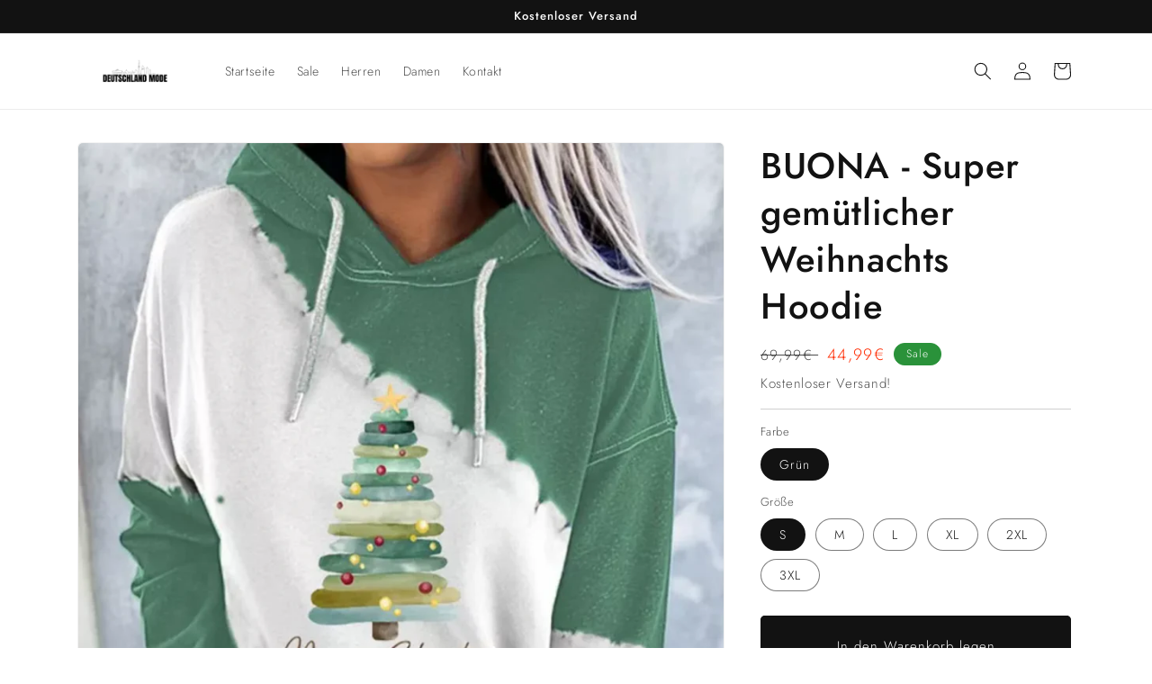

--- FILE ---
content_type: text/html; charset=utf-8
request_url: https://deutschland-mode.com/products/buona
body_size: 34169
content:
<!doctype html>
<html class="no-js" lang="de">
  <head>
<link rel='preconnect dns-prefetch' href='https://triplewhale-pixel.web.app/' crossorigin />
<link rel='preconnect dns-prefetch' href='https://api.config-security.com/' crossorigin />
<script>
/* >> TriplePixel :: start*/
~function(W,H,A,L,E,_,B,N){function O(U,T,H,R){void 0===R&&(R=!1),H=new XMLHttpRequest,H.open("GET",U,!0),H.send(null),H.onreadystatechange=function(){4===H.readyState&&200===H.status?(R=H.responseText,U.includes(".txt")?eval(R):N[B]=R):(299<H.status||H.status<200)&&T&&!R&&(R=!0,O(U,T-1))}}if(N=window,!N[H+"sn"]){N[H+"sn"]=1;try{A.setItem(H,1+(0|A.getItem(H)||0)),(E=JSON.parse(A.getItem(H+"U")||"[]")).push(location.href),A.setItem(H+"U",JSON.stringify(E))}catch(e){}A.getItem('"!nC`')||(A=N,A[H]||(L=function(){return Date.now().toString(36)+"_"+Math.random().toString(36)},E=A[H]=function(t,e){return W=L(),(E._q=E._q||[]).push([W,t,e]),W},E.ch=W,B="configSecurityConfModel",N[B]=1,O("//conf.config-security.com/model",0),O("//triplewhale-pixel.web.app/triplefw.txt?",5)))}}("","TriplePixel",localStorage);
/* << TriplePixel :: end*/
</script>
<meta name="google-site-verification" content="zbUM6AhiND_wsK98_Chhy2q_meDQJApxQj0NbHXMAG4" />

    <meta charset="utf-8">
    <meta http-equiv="X-UA-Compatible" content="IE=edge">
<!-- Google tag (gtag.js) -->
<script async src="https://www.googletagmanager.com/gtag/js?id=UA-251080294-1"></script>
<script>
  window.dataLayer = window.dataLayer || [];
  function gtag(){dataLayer.push(arguments);}
  gtag('js', new Date());

  gtag('config', 'UA-251080294-1');
</script>

    
    <meta name="google-site-verification" content="AAZRuqHIcyv7iYAR56KwaZVVwpg8c7JhlCPfKmIBPgQ" />
    <meta name="ahrefs-site-verification" content="6a29bdbd3a54772227e5fdf248d33bb18df71cdb46e7c60f8497401e111cf52e">
    <meta name="viewport" content="width=device-width,initial-scale=1">
    <meta name="theme-color" content="">
    <link rel="canonical" href="https://deutschland-mode.com/products/buona">
    <link rel="preconnect" href="https://cdn.shopify.com" crossorigin><link rel="preconnect" href="https://fonts.shopifycdn.com" crossorigin><title>
      BUONA - Super gemütlicher Weihnachts Hoodie
 &ndash; Deutschland Mode</title>

    
      <meta name="description" content="BUONA - Super schöner Winter Hoodie - Machen Sie ein perfektes Geschenk! Produktbeschreibung:- Ein moderner Look- Ideal zum Kombinieren- Hohe Qualität Das Größe der Kleidung entspricht dem EU-Standardformat.Um Ihren femininen Stil zu betonen, empfehlen wir Ihnen diesen Pullover des Hamburg Modehauses! Und wir haben noc">
    

    

<meta property="og:site_name" content="Deutschland Mode">
<meta property="og:url" content="https://deutschland-mode.com/products/buona">
<meta property="og:title" content="BUONA - Super gemütlicher Weihnachts Hoodie">
<meta property="og:type" content="product">
<meta property="og:description" content="BUONA - Super schöner Winter Hoodie - Machen Sie ein perfektes Geschenk! Produktbeschreibung:- Ein moderner Look- Ideal zum Kombinieren- Hohe Qualität Das Größe der Kleidung entspricht dem EU-Standardformat.Um Ihren femininen Stil zu betonen, empfehlen wir Ihnen diesen Pullover des Hamburg Modehauses! Und wir haben noc"><meta property="og:image" content="http://deutschland-mode.com/cdn/shop/products/Bildschirmfoto2022-11-20um5.33.40PM.png?v=1668951695">
  <meta property="og:image:secure_url" content="https://deutschland-mode.com/cdn/shop/products/Bildschirmfoto2022-11-20um5.33.40PM.png?v=1668951695">
  <meta property="og:image:width" content="1158">
  <meta property="og:image:height" content="1344"><meta property="og:price:amount" content="44,99">
  <meta property="og:price:currency" content="EUR"><meta name="twitter:card" content="summary_large_image">
<meta name="twitter:title" content="BUONA - Super gemütlicher Weihnachts Hoodie">
<meta name="twitter:description" content="BUONA - Super schöner Winter Hoodie - Machen Sie ein perfektes Geschenk! Produktbeschreibung:- Ein moderner Look- Ideal zum Kombinieren- Hohe Qualität Das Größe der Kleidung entspricht dem EU-Standardformat.Um Ihren femininen Stil zu betonen, empfehlen wir Ihnen diesen Pullover des Hamburg Modehauses! Und wir haben noc">


    <script src="//deutschland-mode.com/cdn/shop/t/3/assets/global.js?v=24850326154503943211668983373" defer="defer"></script><script>window.performance && window.performance.mark && window.performance.mark('shopify.content_for_header.start');</script><meta id="shopify-digital-wallet" name="shopify-digital-wallet" content="/66335703294/digital_wallets/dialog">
<meta name="shopify-checkout-api-token" content="7e976fc567c8c0933e834bbdaffc3edf">
<meta id="in-context-paypal-metadata" data-shop-id="66335703294" data-venmo-supported="false" data-environment="production" data-locale="de_DE" data-paypal-v4="true" data-currency="EUR">
<link rel="alternate" type="application/json+oembed" href="https://deutschland-mode.com/products/buona.oembed">
<script async="async" src="/checkouts/internal/preloads.js?locale=de-DE"></script>
<script id="shopify-features" type="application/json">{"accessToken":"7e976fc567c8c0933e834bbdaffc3edf","betas":["rich-media-storefront-analytics"],"domain":"deutschland-mode.com","predictiveSearch":true,"shopId":66335703294,"locale":"de"}</script>
<script>var Shopify = Shopify || {};
Shopify.shop = "hamburg-modehaus.myshopify.com";
Shopify.locale = "de";
Shopify.currency = {"active":"EUR","rate":"1.0"};
Shopify.country = "DE";
Shopify.theme = {"name":"backup","id":136137605374,"schema_name":"Dawn","schema_version":"6.0.2","theme_store_id":null,"role":"main"};
Shopify.theme.handle = "null";
Shopify.theme.style = {"id":null,"handle":null};
Shopify.cdnHost = "deutschland-mode.com/cdn";
Shopify.routes = Shopify.routes || {};
Shopify.routes.root = "/";</script>
<script type="module">!function(o){(o.Shopify=o.Shopify||{}).modules=!0}(window);</script>
<script>!function(o){function n(){var o=[];function n(){o.push(Array.prototype.slice.apply(arguments))}return n.q=o,n}var t=o.Shopify=o.Shopify||{};t.loadFeatures=n(),t.autoloadFeatures=n()}(window);</script>
<script id="shop-js-analytics" type="application/json">{"pageType":"product"}</script>
<script defer="defer" async type="module" src="//deutschland-mode.com/cdn/shopifycloud/shop-js/modules/v2/client.init-shop-cart-sync_BH0MO3MH.de.esm.js"></script>
<script defer="defer" async type="module" src="//deutschland-mode.com/cdn/shopifycloud/shop-js/modules/v2/chunk.common_BErAfWaM.esm.js"></script>
<script defer="defer" async type="module" src="//deutschland-mode.com/cdn/shopifycloud/shop-js/modules/v2/chunk.modal_DqzNaksh.esm.js"></script>
<script type="module">
  await import("//deutschland-mode.com/cdn/shopifycloud/shop-js/modules/v2/client.init-shop-cart-sync_BH0MO3MH.de.esm.js");
await import("//deutschland-mode.com/cdn/shopifycloud/shop-js/modules/v2/chunk.common_BErAfWaM.esm.js");
await import("//deutschland-mode.com/cdn/shopifycloud/shop-js/modules/v2/chunk.modal_DqzNaksh.esm.js");

  window.Shopify.SignInWithShop?.initShopCartSync?.({"fedCMEnabled":true,"windoidEnabled":true});

</script>
<script>(function() {
  var isLoaded = false;
  function asyncLoad() {
    if (isLoaded) return;
    isLoaded = true;
    var urls = ["https:\/\/pixelio.app\/assets\/js\/pixelio_script.js?v=5\u0026shop=hamburg-modehaus.myshopify.com","https:\/\/pixelio.app\/assets\/js\/pixelio_pscript.js?v=7585\u0026shop=hamburg-modehaus.myshopify.com","https:\/\/cdn.reamaze.com\/assets\/reamaze-loader.js?shop=hamburg-modehaus.myshopify.com"];
    for (var i = 0; i < urls.length; i++) {
      var s = document.createElement('script');
      s.type = 'text/javascript';
      s.async = true;
      s.src = urls[i];
      var x = document.getElementsByTagName('script')[0];
      x.parentNode.insertBefore(s, x);
    }
  };
  if(window.attachEvent) {
    window.attachEvent('onload', asyncLoad);
  } else {
    window.addEventListener('load', asyncLoad, false);
  }
})();</script>
<script id="__st">var __st={"a":66335703294,"offset":3600,"reqid":"d9d1ad9f-8794-4200-afde-7a927ada20bd-1769813620","pageurl":"deutschland-mode.com\/products\/buona","u":"3e022e9d05b8","p":"product","rtyp":"product","rid":7935164383486};</script>
<script>window.ShopifyPaypalV4VisibilityTracking = true;</script>
<script id="captcha-bootstrap">!function(){'use strict';const t='contact',e='account',n='new_comment',o=[[t,t],['blogs',n],['comments',n],[t,'customer']],c=[[e,'customer_login'],[e,'guest_login'],[e,'recover_customer_password'],[e,'create_customer']],r=t=>t.map((([t,e])=>`form[action*='/${t}']:not([data-nocaptcha='true']) input[name='form_type'][value='${e}']`)).join(','),a=t=>()=>t?[...document.querySelectorAll(t)].map((t=>t.form)):[];function s(){const t=[...o],e=r(t);return a(e)}const i='password',u='form_key',d=['recaptcha-v3-token','g-recaptcha-response','h-captcha-response',i],f=()=>{try{return window.sessionStorage}catch{return}},m='__shopify_v',_=t=>t.elements[u];function p(t,e,n=!1){try{const o=window.sessionStorage,c=JSON.parse(o.getItem(e)),{data:r}=function(t){const{data:e,action:n}=t;return t[m]||n?{data:e,action:n}:{data:t,action:n}}(c);for(const[e,n]of Object.entries(r))t.elements[e]&&(t.elements[e].value=n);n&&o.removeItem(e)}catch(o){console.error('form repopulation failed',{error:o})}}const l='form_type',E='cptcha';function T(t){t.dataset[E]=!0}const w=window,h=w.document,L='Shopify',v='ce_forms',y='captcha';let A=!1;((t,e)=>{const n=(g='f06e6c50-85a8-45c8-87d0-21a2b65856fe',I='https://cdn.shopify.com/shopifycloud/storefront-forms-hcaptcha/ce_storefront_forms_captcha_hcaptcha.v1.5.2.iife.js',D={infoText:'Durch hCaptcha geschützt',privacyText:'Datenschutz',termsText:'Allgemeine Geschäftsbedingungen'},(t,e,n)=>{const o=w[L][v],c=o.bindForm;if(c)return c(t,g,e,D).then(n);var r;o.q.push([[t,g,e,D],n]),r=I,A||(h.body.append(Object.assign(h.createElement('script'),{id:'captcha-provider',async:!0,src:r})),A=!0)});var g,I,D;w[L]=w[L]||{},w[L][v]=w[L][v]||{},w[L][v].q=[],w[L][y]=w[L][y]||{},w[L][y].protect=function(t,e){n(t,void 0,e),T(t)},Object.freeze(w[L][y]),function(t,e,n,w,h,L){const[v,y,A,g]=function(t,e,n){const i=e?o:[],u=t?c:[],d=[...i,...u],f=r(d),m=r(i),_=r(d.filter((([t,e])=>n.includes(e))));return[a(f),a(m),a(_),s()]}(w,h,L),I=t=>{const e=t.target;return e instanceof HTMLFormElement?e:e&&e.form},D=t=>v().includes(t);t.addEventListener('submit',(t=>{const e=I(t);if(!e)return;const n=D(e)&&!e.dataset.hcaptchaBound&&!e.dataset.recaptchaBound,o=_(e),c=g().includes(e)&&(!o||!o.value);(n||c)&&t.preventDefault(),c&&!n&&(function(t){try{if(!f())return;!function(t){const e=f();if(!e)return;const n=_(t);if(!n)return;const o=n.value;o&&e.removeItem(o)}(t);const e=Array.from(Array(32),(()=>Math.random().toString(36)[2])).join('');!function(t,e){_(t)||t.append(Object.assign(document.createElement('input'),{type:'hidden',name:u})),t.elements[u].value=e}(t,e),function(t,e){const n=f();if(!n)return;const o=[...t.querySelectorAll(`input[type='${i}']`)].map((({name:t})=>t)),c=[...d,...o],r={};for(const[a,s]of new FormData(t).entries())c.includes(a)||(r[a]=s);n.setItem(e,JSON.stringify({[m]:1,action:t.action,data:r}))}(t,e)}catch(e){console.error('failed to persist form',e)}}(e),e.submit())}));const S=(t,e)=>{t&&!t.dataset[E]&&(n(t,e.some((e=>e===t))),T(t))};for(const o of['focusin','change'])t.addEventListener(o,(t=>{const e=I(t);D(e)&&S(e,y())}));const B=e.get('form_key'),M=e.get(l),P=B&&M;t.addEventListener('DOMContentLoaded',(()=>{const t=y();if(P)for(const e of t)e.elements[l].value===M&&p(e,B);[...new Set([...A(),...v().filter((t=>'true'===t.dataset.shopifyCaptcha))])].forEach((e=>S(e,t)))}))}(h,new URLSearchParams(w.location.search),n,t,e,['guest_login'])})(!0,!0)}();</script>
<script integrity="sha256-4kQ18oKyAcykRKYeNunJcIwy7WH5gtpwJnB7kiuLZ1E=" data-source-attribution="shopify.loadfeatures" defer="defer" src="//deutschland-mode.com/cdn/shopifycloud/storefront/assets/storefront/load_feature-a0a9edcb.js" crossorigin="anonymous"></script>
<script data-source-attribution="shopify.dynamic_checkout.dynamic.init">var Shopify=Shopify||{};Shopify.PaymentButton=Shopify.PaymentButton||{isStorefrontPortableWallets:!0,init:function(){window.Shopify.PaymentButton.init=function(){};var t=document.createElement("script");t.src="https://deutschland-mode.com/cdn/shopifycloud/portable-wallets/latest/portable-wallets.de.js",t.type="module",document.head.appendChild(t)}};
</script>
<script data-source-attribution="shopify.dynamic_checkout.buyer_consent">
  function portableWalletsHideBuyerConsent(e){var t=document.getElementById("shopify-buyer-consent"),n=document.getElementById("shopify-subscription-policy-button");t&&n&&(t.classList.add("hidden"),t.setAttribute("aria-hidden","true"),n.removeEventListener("click",e))}function portableWalletsShowBuyerConsent(e){var t=document.getElementById("shopify-buyer-consent"),n=document.getElementById("shopify-subscription-policy-button");t&&n&&(t.classList.remove("hidden"),t.removeAttribute("aria-hidden"),n.addEventListener("click",e))}window.Shopify?.PaymentButton&&(window.Shopify.PaymentButton.hideBuyerConsent=portableWalletsHideBuyerConsent,window.Shopify.PaymentButton.showBuyerConsent=portableWalletsShowBuyerConsent);
</script>
<script data-source-attribution="shopify.dynamic_checkout.cart.bootstrap">document.addEventListener("DOMContentLoaded",(function(){function t(){return document.querySelector("shopify-accelerated-checkout-cart, shopify-accelerated-checkout")}if(t())Shopify.PaymentButton.init();else{new MutationObserver((function(e,n){t()&&(Shopify.PaymentButton.init(),n.disconnect())})).observe(document.body,{childList:!0,subtree:!0})}}));
</script>
<link id="shopify-accelerated-checkout-styles" rel="stylesheet" media="screen" href="https://deutschland-mode.com/cdn/shopifycloud/portable-wallets/latest/accelerated-checkout-backwards-compat.css" crossorigin="anonymous">
<style id="shopify-accelerated-checkout-cart">
        #shopify-buyer-consent {
  margin-top: 1em;
  display: inline-block;
  width: 100%;
}

#shopify-buyer-consent.hidden {
  display: none;
}

#shopify-subscription-policy-button {
  background: none;
  border: none;
  padding: 0;
  text-decoration: underline;
  font-size: inherit;
  cursor: pointer;
}

#shopify-subscription-policy-button::before {
  box-shadow: none;
}

      </style>
<script id="sections-script" data-sections="product-recommendations,header,footer" defer="defer" src="//deutschland-mode.com/cdn/shop/t/3/compiled_assets/scripts.js?v=209"></script>
<script>window.performance && window.performance.mark && window.performance.mark('shopify.content_for_header.end');</script>


    <style data-shopify>
      @font-face {
  font-family: Jost;
  font-weight: 300;
  font-style: normal;
  font-display: swap;
  src: url("//deutschland-mode.com/cdn/fonts/jost/jost_n3.a5df7448b5b8c9a76542f085341dff794ff2a59d.woff2") format("woff2"),
       url("//deutschland-mode.com/cdn/fonts/jost/jost_n3.882941f5a26d0660f7dd135c08afc57fc6939a07.woff") format("woff");
}

      @font-face {
  font-family: Jost;
  font-weight: 700;
  font-style: normal;
  font-display: swap;
  src: url("//deutschland-mode.com/cdn/fonts/jost/jost_n7.921dc18c13fa0b0c94c5e2517ffe06139c3615a3.woff2") format("woff2"),
       url("//deutschland-mode.com/cdn/fonts/jost/jost_n7.cbfc16c98c1e195f46c536e775e4e959c5f2f22b.woff") format("woff");
}

      @font-face {
  font-family: Jost;
  font-weight: 300;
  font-style: italic;
  font-display: swap;
  src: url("//deutschland-mode.com/cdn/fonts/jost/jost_i3.8d4e97d98751190bb5824cdb405ec5b0049a74c0.woff2") format("woff2"),
       url("//deutschland-mode.com/cdn/fonts/jost/jost_i3.1b7a65a16099fd3de6fdf1255c696902ed952195.woff") format("woff");
}

      @font-face {
  font-family: Jost;
  font-weight: 700;
  font-style: italic;
  font-display: swap;
  src: url("//deutschland-mode.com/cdn/fonts/jost/jost_i7.d8201b854e41e19d7ed9b1a31fe4fe71deea6d3f.woff2") format("woff2"),
       url("//deutschland-mode.com/cdn/fonts/jost/jost_i7.eae515c34e26b6c853efddc3fc0c552e0de63757.woff") format("woff");
}

      @font-face {
  font-family: Jost;
  font-weight: 500;
  font-style: normal;
  font-display: swap;
  src: url("//deutschland-mode.com/cdn/fonts/jost/jost_n5.7c8497861ffd15f4e1284cd221f14658b0e95d61.woff2") format("woff2"),
       url("//deutschland-mode.com/cdn/fonts/jost/jost_n5.fb6a06896db583cc2df5ba1b30d9c04383119dd9.woff") format("woff");
}


      :root {
        --font-body-family: Jost, sans-serif;
        --font-body-style: normal;
        --font-body-weight: 300;
        --font-body-weight-bold: 600;

        --font-heading-family: Jost, sans-serif;
        --font-heading-style: normal;
        --font-heading-weight: 500;

        --font-body-scale: 1.0;
        --font-heading-scale: 1.0;

        --color-base-text: 18, 18, 18;
        --color-shadow: 18, 18, 18;
        --color-base-background-1: 255, 255, 255;
        --color-base-background-2: 243, 243, 243;
        --color-base-solid-button-labels: 255, 255, 255;
        --color-base-outline-button-labels: 18, 18, 18;
        --color-base-accent-1: 18, 18, 18;
        --color-base-accent-2: 42, 146, 58;
        --payment-terms-background-color: #ffffff;

        --gradient-base-background-1: #ffffff;
        --gradient-base-background-2: #f3f3f3;
        --gradient-base-accent-1: #121212;
        --gradient-base-accent-2: #2a923a;

        --media-padding: px;
        --media-border-opacity: 0.05;
        --media-border-width: 1px;
        --media-radius: 6px;
        --media-shadow-opacity: 0.0;
        --media-shadow-horizontal-offset: 0px;
        --media-shadow-vertical-offset: 4px;
        --media-shadow-blur-radius: 5px;
        --media-shadow-visible: 0;

        --page-width: 120rem;
        --page-width-margin: 0rem;

        --card-image-padding: 0.0rem;
        --card-corner-radius: 0.6rem;
        --card-text-alignment: left;
        --card-border-width: 0.0rem;
        --card-border-opacity: 0.1;
        --card-shadow-opacity: 0.0;
        --card-shadow-visible: 0;
        --card-shadow-horizontal-offset: 0.0rem;
        --card-shadow-vertical-offset: 0.4rem;
        --card-shadow-blur-radius: 0.5rem;

        --badge-corner-radius: 4.0rem;

        --popup-border-width: 1px;
        --popup-border-opacity: 0.1;
        --popup-corner-radius: 0px;
        --popup-shadow-opacity: 0.0;
        --popup-shadow-horizontal-offset: 0px;
        --popup-shadow-vertical-offset: 4px;
        --popup-shadow-blur-radius: 5px;

        --drawer-border-width: 1px;
        --drawer-border-opacity: 0.1;
        --drawer-shadow-opacity: 0.0;
        --drawer-shadow-horizontal-offset: 0px;
        --drawer-shadow-vertical-offset: 4px;
        --drawer-shadow-blur-radius: 5px;

        --spacing-sections-desktop: 0px;
        --spacing-sections-mobile: 0px;

        --grid-desktop-vertical-spacing: 8px;
        --grid-desktop-horizontal-spacing: 8px;
        --grid-mobile-vertical-spacing: 4px;
        --grid-mobile-horizontal-spacing: 4px;

        --text-boxes-border-opacity: 0.1;
        --text-boxes-border-width: 0px;
        --text-boxes-radius: 6px;
        --text-boxes-shadow-opacity: 0.0;
        --text-boxes-shadow-visible: 0;
        --text-boxes-shadow-horizontal-offset: 0px;
        --text-boxes-shadow-vertical-offset: 4px;
        --text-boxes-shadow-blur-radius: 5px;

        --buttons-radius: 4px;
        --buttons-radius-outset: 5px;
        --buttons-border-width: 1px;
        --buttons-border-opacity: 1.0;
        --buttons-shadow-opacity: 0.0;
        --buttons-shadow-visible: 0;
        --buttons-shadow-horizontal-offset: 0px;
        --buttons-shadow-vertical-offset: 4px;
        --buttons-shadow-blur-radius: 5px;
        --buttons-border-offset: 0.3px;

        --inputs-radius: 4px;
        --inputs-border-width: 1px;
        --inputs-border-opacity: 0.55;
        --inputs-shadow-opacity: 0.0;
        --inputs-shadow-horizontal-offset: 0px;
        --inputs-margin-offset: 0px;
        --inputs-shadow-vertical-offset: 4px;
        --inputs-shadow-blur-radius: 5px;
        --inputs-radius-outset: 5px;

        --variant-pills-radius: 40px;
        --variant-pills-border-width: 1px;
        --variant-pills-border-opacity: 0.55;
        --variant-pills-shadow-opacity: 0.0;
        --variant-pills-shadow-horizontal-offset: 0px;
        --variant-pills-shadow-vertical-offset: 4px;
        --variant-pills-shadow-blur-radius: 5px;
      }

      *,
      *::before,
      *::after {
        box-sizing: inherit;
      }

      html {
        box-sizing: border-box;
        font-size: calc(var(--font-body-scale) * 62.5%);
        height: 100%;
      }

      body {
        display: grid;
        grid-template-rows: auto auto 1fr auto;
        grid-template-columns: 100%;
        min-height: 100%;
        margin: 0;
        font-size: 1.5rem;
        letter-spacing: 0.06rem;
        line-height: calc(1 + 0.8 / var(--font-body-scale));
        font-family: var(--font-body-family);
        font-style: var(--font-body-style);
        font-weight: var(--font-body-weight);
      }

      @media screen and (min-width: 750px) {
        body {
          font-size: 1.6rem;
        }
      }
    </style>

    <link href="//deutschland-mode.com/cdn/shop/t/3/assets/base.css?v=19666067365360246481668983372" rel="stylesheet" type="text/css" media="all" />
<link rel="preload" as="font" href="//deutschland-mode.com/cdn/fonts/jost/jost_n3.a5df7448b5b8c9a76542f085341dff794ff2a59d.woff2" type="font/woff2" crossorigin><link rel="preload" as="font" href="//deutschland-mode.com/cdn/fonts/jost/jost_n5.7c8497861ffd15f4e1284cd221f14658b0e95d61.woff2" type="font/woff2" crossorigin><script>document.documentElement.className = document.documentElement.className.replace('no-js', 'js');
    if (Shopify.designMode) {
      document.documentElement.classList.add('shopify-design-mode');
    }
    </script>
  
  <!-- RedRetarget App Hook start -->
<link rel="dns-prefetch" href="https://trackifyx.redretarget.com">


<!-- HOOK JS-->

<meta name="tfx:tags" content="">
<meta name="tfx:collections" content="1, Damen, Home page, Sale, ">







<script id="tfx-cart">
    
    window.tfxCart = {"note":null,"attributes":{},"original_total_price":0,"total_price":0,"total_discount":0,"total_weight":0.0,"item_count":0,"items":[],"requires_shipping":false,"currency":"EUR","items_subtotal_price":0,"cart_level_discount_applications":[],"checkout_charge_amount":0}
</script>



<script id="tfx-product">
    
    window.tfxProduct = {"id":7935164383486,"title":"BUONA -  Super gemütlicher Weihnachts Hoodie","handle":"buona","description":"\u003cp style=\"text-align: center;\"\u003e\u003cbr\u003e\u003c\/p\u003e\n\u003ch2\u003eBUONA - Super schöner Winter Hoodie - Machen Sie ein perfektes Geschenk!\u003c\/h2\u003e\n\u003cp\u003e\u003cstrong\u003eProduktbeschreibung:\u003c\/strong\u003e\u003cbr\u003e\u003cbr\u003e- Ein moderner Look\u003cbr\u003e- Ideal zum Kombinieren\u003cbr\u003e- Hohe Qualität\u003cbr\u003e\u003c\/p\u003e\n\u003cp\u003eDas Größe der Kleidung entspricht dem EU-Standardformat.\u003cbr\u003e\u003cbr\u003eUm Ihren femininen Stil zu betonen, empfehlen wir Ihnen diesen Pullover des Hamburg Modehauses! Und wir haben noch einen weiteren Tipp für Sie: Wenn Ihre Tasche und Ihre Schuhe zu Ihrem Outfit passen, müssen sie nicht unbedingt die gleiche Farbe haben. Es ist wichtig, dass der Stil ähnlich ist und dass die Farben harmonieren. Es ist auch schön, wenn ein Detail oder Muster der Kleidung im Accessoire zu sehen ist.\u003cbr data-mce-fragment=\"1\"\u003e\u003cbr data-mce-fragment=\"1\"\u003e\u003cstrong\u003eDas Hamburg Modehaus bietet eine breite Palette von Produkten an.\u003c\/strong\u003e\u003c\/p\u003e\n\u003cp style=\"text-align: center;\"\u003e\u003cstrong\u003eKOSTENLOSER VERSAND!\u003c\/strong\u003e\u003c\/p\u003e\n\u003ch2 style=\"text-align: center;\"\u003e\n\u003cimg src=\"https:\/\/cdn.shopify.com\/s\/files\/1\/0663\/3570\/3294\/files\/Bildschirmfoto2022-11-20um5.33.40PM_480x480.png?v=1668951729\" alt=\"\" data-mce-fragment=\"1\" data-mce-src=\"https:\/\/cdn.shopify.com\/s\/files\/1\/0663\/3570\/3294\/files\/Bildschirmfoto2022-11-20um5.33.40PM_480x480.png?v=1668951729\"\u003e\u003cstrong\u003e\u003cimg alt=\"\" src=\"https:\/\/cdn.shopify.com\/s\/files\/1\/0468\/1357\/7368\/products\/product-image-1592417809_480x480.jpg?v=1606748929\" data-mce-src=\"https:\/\/cdn.shopify.com\/s\/files\/1\/0468\/1357\/7368\/products\/product-image-1592417809_480x480.jpg?v=1606748929\" data-mce-fragment=\"1\"\u003e\u003c\/strong\u003e\n\u003c\/h2\u003e","published_at":"2022-11-20T14:40:52+01:00","created_at":"2022-11-20T14:40:52+01:00","vendor":"Mode Stern","type":"","tags":[],"price":4499,"price_min":4499,"price_max":4499,"available":true,"price_varies":false,"compare_at_price":6999,"compare_at_price_min":6999,"compare_at_price_max":6999,"compare_at_price_varies":false,"variants":[{"id":43711452872958,"title":"Grün \/ S","option1":"Grün","option2":"S","option3":null,"sku":"543568091","requires_shipping":true,"taxable":true,"featured_image":{"id":38688313573630,"product_id":7935164383486,"position":1,"created_at":"2022-11-20T14:41:34+01:00","updated_at":"2022-11-20T14:41:35+01:00","alt":null,"width":1158,"height":1344,"src":"\/\/deutschland-mode.com\/cdn\/shop\/products\/Bildschirmfoto2022-11-20um5.33.40PM.png?v=1668951695","variant_ids":[43711452872958,43711452905726,43711452938494,43711452971262,43711453004030,43711453036798]},"available":true,"name":"BUONA -  Super gemütlicher Weihnachts Hoodie - Grün \/ S","public_title":"Grün \/ S","options":["Grün","S"],"price":4499,"weight":0,"compare_at_price":6999,"inventory_management":"shopify","barcode":null,"featured_media":{"alt":null,"id":31278071873790,"position":1,"preview_image":{"aspect_ratio":0.862,"height":1344,"width":1158,"src":"\/\/deutschland-mode.com\/cdn\/shop\/products\/Bildschirmfoto2022-11-20um5.33.40PM.png?v=1668951695"}},"requires_selling_plan":false,"selling_plan_allocations":[]},{"id":43711452905726,"title":"Grün \/ M","option1":"Grün","option2":"M","option3":null,"sku":"543568092","requires_shipping":true,"taxable":true,"featured_image":{"id":38688313573630,"product_id":7935164383486,"position":1,"created_at":"2022-11-20T14:41:34+01:00","updated_at":"2022-11-20T14:41:35+01:00","alt":null,"width":1158,"height":1344,"src":"\/\/deutschland-mode.com\/cdn\/shop\/products\/Bildschirmfoto2022-11-20um5.33.40PM.png?v=1668951695","variant_ids":[43711452872958,43711452905726,43711452938494,43711452971262,43711453004030,43711453036798]},"available":true,"name":"BUONA -  Super gemütlicher Weihnachts Hoodie - Grün \/ M","public_title":"Grün \/ M","options":["Grün","M"],"price":4499,"weight":0,"compare_at_price":6999,"inventory_management":"shopify","barcode":null,"featured_media":{"alt":null,"id":31278071873790,"position":1,"preview_image":{"aspect_ratio":0.862,"height":1344,"width":1158,"src":"\/\/deutschland-mode.com\/cdn\/shop\/products\/Bildschirmfoto2022-11-20um5.33.40PM.png?v=1668951695"}},"requires_selling_plan":false,"selling_plan_allocations":[]},{"id":43711452938494,"title":"Grün \/ L","option1":"Grün","option2":"L","option3":null,"sku":"543568093","requires_shipping":true,"taxable":true,"featured_image":{"id":38688313573630,"product_id":7935164383486,"position":1,"created_at":"2022-11-20T14:41:34+01:00","updated_at":"2022-11-20T14:41:35+01:00","alt":null,"width":1158,"height":1344,"src":"\/\/deutschland-mode.com\/cdn\/shop\/products\/Bildschirmfoto2022-11-20um5.33.40PM.png?v=1668951695","variant_ids":[43711452872958,43711452905726,43711452938494,43711452971262,43711453004030,43711453036798]},"available":true,"name":"BUONA -  Super gemütlicher Weihnachts Hoodie - Grün \/ L","public_title":"Grün \/ L","options":["Grün","L"],"price":4499,"weight":0,"compare_at_price":6999,"inventory_management":"shopify","barcode":null,"featured_media":{"alt":null,"id":31278071873790,"position":1,"preview_image":{"aspect_ratio":0.862,"height":1344,"width":1158,"src":"\/\/deutschland-mode.com\/cdn\/shop\/products\/Bildschirmfoto2022-11-20um5.33.40PM.png?v=1668951695"}},"requires_selling_plan":false,"selling_plan_allocations":[]},{"id":43711452971262,"title":"Grün \/ XL","option1":"Grün","option2":"XL","option3":null,"sku":"543568094","requires_shipping":true,"taxable":true,"featured_image":{"id":38688313573630,"product_id":7935164383486,"position":1,"created_at":"2022-11-20T14:41:34+01:00","updated_at":"2022-11-20T14:41:35+01:00","alt":null,"width":1158,"height":1344,"src":"\/\/deutschland-mode.com\/cdn\/shop\/products\/Bildschirmfoto2022-11-20um5.33.40PM.png?v=1668951695","variant_ids":[43711452872958,43711452905726,43711452938494,43711452971262,43711453004030,43711453036798]},"available":true,"name":"BUONA -  Super gemütlicher Weihnachts Hoodie - Grün \/ XL","public_title":"Grün \/ XL","options":["Grün","XL"],"price":4499,"weight":0,"compare_at_price":6999,"inventory_management":"shopify","barcode":null,"featured_media":{"alt":null,"id":31278071873790,"position":1,"preview_image":{"aspect_ratio":0.862,"height":1344,"width":1158,"src":"\/\/deutschland-mode.com\/cdn\/shop\/products\/Bildschirmfoto2022-11-20um5.33.40PM.png?v=1668951695"}},"requires_selling_plan":false,"selling_plan_allocations":[]},{"id":43711453004030,"title":"Grün \/ 2XL","option1":"Grün","option2":"2XL","option3":null,"sku":"543568095","requires_shipping":true,"taxable":true,"featured_image":{"id":38688313573630,"product_id":7935164383486,"position":1,"created_at":"2022-11-20T14:41:34+01:00","updated_at":"2022-11-20T14:41:35+01:00","alt":null,"width":1158,"height":1344,"src":"\/\/deutschland-mode.com\/cdn\/shop\/products\/Bildschirmfoto2022-11-20um5.33.40PM.png?v=1668951695","variant_ids":[43711452872958,43711452905726,43711452938494,43711452971262,43711453004030,43711453036798]},"available":true,"name":"BUONA -  Super gemütlicher Weihnachts Hoodie - Grün \/ 2XL","public_title":"Grün \/ 2XL","options":["Grün","2XL"],"price":4499,"weight":0,"compare_at_price":6999,"inventory_management":"shopify","barcode":null,"featured_media":{"alt":null,"id":31278071873790,"position":1,"preview_image":{"aspect_ratio":0.862,"height":1344,"width":1158,"src":"\/\/deutschland-mode.com\/cdn\/shop\/products\/Bildschirmfoto2022-11-20um5.33.40PM.png?v=1668951695"}},"requires_selling_plan":false,"selling_plan_allocations":[]},{"id":43711453036798,"title":"Grün \/ 3XL","option1":"Grün","option2":"3XL","option3":null,"sku":"543568096","requires_shipping":true,"taxable":true,"featured_image":{"id":38688313573630,"product_id":7935164383486,"position":1,"created_at":"2022-11-20T14:41:34+01:00","updated_at":"2022-11-20T14:41:35+01:00","alt":null,"width":1158,"height":1344,"src":"\/\/deutschland-mode.com\/cdn\/shop\/products\/Bildschirmfoto2022-11-20um5.33.40PM.png?v=1668951695","variant_ids":[43711452872958,43711452905726,43711452938494,43711452971262,43711453004030,43711453036798]},"available":true,"name":"BUONA -  Super gemütlicher Weihnachts Hoodie - Grün \/ 3XL","public_title":"Grün \/ 3XL","options":["Grün","3XL"],"price":4499,"weight":0,"compare_at_price":6999,"inventory_management":"shopify","barcode":null,"featured_media":{"alt":null,"id":31278071873790,"position":1,"preview_image":{"aspect_ratio":0.862,"height":1344,"width":1158,"src":"\/\/deutschland-mode.com\/cdn\/shop\/products\/Bildschirmfoto2022-11-20um5.33.40PM.png?v=1668951695"}},"requires_selling_plan":false,"selling_plan_allocations":[]}],"images":["\/\/deutschland-mode.com\/cdn\/shop\/products\/Bildschirmfoto2022-11-20um5.33.40PM.png?v=1668951695"],"featured_image":"\/\/deutschland-mode.com\/cdn\/shop\/products\/Bildschirmfoto2022-11-20um5.33.40PM.png?v=1668951695","options":["Farbe","Größe"],"media":[{"alt":null,"id":31278071873790,"position":1,"preview_image":{"aspect_ratio":0.862,"height":1344,"width":1158,"src":"\/\/deutschland-mode.com\/cdn\/shop\/products\/Bildschirmfoto2022-11-20um5.33.40PM.png?v=1668951695"},"aspect_ratio":0.862,"height":1344,"media_type":"image","src":"\/\/deutschland-mode.com\/cdn\/shop\/products\/Bildschirmfoto2022-11-20um5.33.40PM.png?v=1668951695","width":1158}],"requires_selling_plan":false,"selling_plan_groups":[],"content":"\u003cp style=\"text-align: center;\"\u003e\u003cbr\u003e\u003c\/p\u003e\n\u003ch2\u003eBUONA - Super schöner Winter Hoodie - Machen Sie ein perfektes Geschenk!\u003c\/h2\u003e\n\u003cp\u003e\u003cstrong\u003eProduktbeschreibung:\u003c\/strong\u003e\u003cbr\u003e\u003cbr\u003e- Ein moderner Look\u003cbr\u003e- Ideal zum Kombinieren\u003cbr\u003e- Hohe Qualität\u003cbr\u003e\u003c\/p\u003e\n\u003cp\u003eDas Größe der Kleidung entspricht dem EU-Standardformat.\u003cbr\u003e\u003cbr\u003eUm Ihren femininen Stil zu betonen, empfehlen wir Ihnen diesen Pullover des Hamburg Modehauses! Und wir haben noch einen weiteren Tipp für Sie: Wenn Ihre Tasche und Ihre Schuhe zu Ihrem Outfit passen, müssen sie nicht unbedingt die gleiche Farbe haben. Es ist wichtig, dass der Stil ähnlich ist und dass die Farben harmonieren. Es ist auch schön, wenn ein Detail oder Muster der Kleidung im Accessoire zu sehen ist.\u003cbr data-mce-fragment=\"1\"\u003e\u003cbr data-mce-fragment=\"1\"\u003e\u003cstrong\u003eDas Hamburg Modehaus bietet eine breite Palette von Produkten an.\u003c\/strong\u003e\u003c\/p\u003e\n\u003cp style=\"text-align: center;\"\u003e\u003cstrong\u003eKOSTENLOSER VERSAND!\u003c\/strong\u003e\u003c\/p\u003e\n\u003ch2 style=\"text-align: center;\"\u003e\n\u003cimg src=\"https:\/\/cdn.shopify.com\/s\/files\/1\/0663\/3570\/3294\/files\/Bildschirmfoto2022-11-20um5.33.40PM_480x480.png?v=1668951729\" alt=\"\" data-mce-fragment=\"1\" data-mce-src=\"https:\/\/cdn.shopify.com\/s\/files\/1\/0663\/3570\/3294\/files\/Bildschirmfoto2022-11-20um5.33.40PM_480x480.png?v=1668951729\"\u003e\u003cstrong\u003e\u003cimg alt=\"\" src=\"https:\/\/cdn.shopify.com\/s\/files\/1\/0468\/1357\/7368\/products\/product-image-1592417809_480x480.jpg?v=1606748929\" data-mce-src=\"https:\/\/cdn.shopify.com\/s\/files\/1\/0468\/1357\/7368\/products\/product-image-1592417809_480x480.jpg?v=1606748929\" data-mce-fragment=\"1\"\u003e\u003c\/strong\u003e\n\u003c\/h2\u003e"}
</script>


<script type="text/javascript">
    /* ----- TFX Theme hook start ----- */
    (function (t, r, k, f, y, x) {
        if (t.tkfy != undefined) return true;
        t.tkfy = true;
        y = r.createElement(k); y.src = f; y.async = true;
        x = r.getElementsByTagName(k)[0]; x.parentNode.insertBefore(y, x);
    })(window, document, 'script', 'https://trackifyx.redretarget.com/pull/sep2022-ecom.myshopify.com/hook.js');
    /* ----- TFX theme hook end ----- */
</script>
<!-- RedRetarget App Hook end --><script type="text/javascript">
        /* ----- TFX Theme snapchat hook start ----- */
        (function (t, r, k, f, y, x) {
            if (t.snaptkfy != undefined) return true;
            t.snaptkfy = true;
            y = r.createElement(k); y.src = f; y.async = true;
            x = r.getElementsByTagName(k)[0]; x.parentNode.insertBefore(y, x);
        })(window, document, "script", "https://trackifyx.redretarget.com/pull/sep2022-ecom.myshopify.com/snapchathook.js");
        /* ----- TFX theme snapchat hook end ----- */
        </script><script type="text/javascript">
            /* ----- TFX Theme tiktok hook start ----- */
            (function (t, r, k, f, y, x) {
                if (t.tkfy_tt != undefined) return true;
                t.tkfy_tt = true;
                y = r.createElement(k); y.src = f; y.async = true;
                x = r.getElementsByTagName(k)[0]; x.parentNode.insertBefore(y, x);
            })(window, document, "script", "https://trackifyx.redretarget.com/pull/sep2022-ecom.myshopify.com/tiktokhook.js");
            /* ----- TFX theme tiktok hook end ----- */
            </script>

  <!-- REAMAZE INTEGRATION START - DO NOT REMOVE -->
<!-- Reamaze Config file - DO NOT REMOVE -->
<script type="text/javascript">
  var _support = _support || { 'ui': {}, 'user': {} };
  _support.account = "mode-deals";
</script>

<!-- reamaze_embeddable_37834_s -->
<!-- Embeddable - Mode Deals DE Contact Form Embed -->
<script type="text/javascript">
  var _support = _support || { 'ui': {}, 'user': {} };
  _support['account'] = 'mode-deals';
  _support['contact_custom_fields'] = _support['contact_custom_fields'] || {};
  _support['contact_custom_fields'] = {
    'Grund': {
      pos: 1632991313320,
      type: 'dropdown',
      value: ['Ich m&#246;chte meine Bestellung stornieren (vor Erhalt der Ware)','Ich m&#246;chte meine Bestellung zur&#252;ckgeben (nach Erhalt der Ware)','Ich m&#246;chte weitere Lieferinformationen zu meiner Bestellung','Ich m&#246;chte meine Bestellung &#228;ndern','Ich habe eine andere Anfrage'],
      required: true,
      placeholder: 'Grund',
      defaultValue: 'undefined',
    },
    '__order_number': {
      pos: 1632991353921,
      type: 'order_number',
      required: false,
      placeholder: 'Bestellnummer',
    }
  };
</script>
<!-- reamaze_embeddable_37834_e -->

<!-- Reamaze SSO file - DO NOT REMOVE -->


<!-- REAMAZE INTEGRATION END - DO NOT REMOVE -->


    
        
        
            <div class="productCol_fb" style="display:none;">
                

                    
                    
                    
                    
                    
                    
                    
                    
                    
                    
                        <p data-pixelId="1365613360859229" data-access="EAAPITfRbGYwBAHelCSa9ax2DzCzvi1tQOjSlokTBUhGTRvAXChnP3Ba7vHxZCMZCIA7RWAaLXWCNdI0mlxqqKET6D3hiRj8dgnAkLbGM1sM0uF1ZBRf2it3SwouKQNrZAXIYNPODIp7F3Srde18Usy7MGYWDlI479W0kLimvmw0LJsSSTgJ7" data-event="TEST17847"></p>
                    
                    
                        
                        
                    
                        
                        
                    
                        
                        
                    
                        
                        
                    
</div>
        
    


<div data-clinetagent="Mozilla/5.0 (Macintosh; Intel Mac OS X 10_15_7) AppleWebKit/537.36 (KHTML, like Gecko) Chrome/107.0.0.0 Safari/537.36" data-browserid="" data-shop="hamburg-modehaus.myshopify.com" data-ip="176.78.228.32" data-time="1669502005" class="shopCurrency" style="display:none;">EUR</div><div class="ot-twitter-multi-pixel"></div>

	<meta property="omega:tags" content="">
	<meta property="omega:product" content="7935164383486">
	<meta property="omega:product_type" content="">
	<meta property="omega:collections" content="404306952446, 402588238078, 402587713790, 404748075262, ">




 
 	 
	<script>
		var arrayTwitterPixelTrack = [];
	</script>
          
		   

		
          
		 


		
          
		 


		
          
		
		
		
          
		 
          
		   

		
          
		 


		
          
		 


		
          
		
		
		
          
		 
 		   
			<script>  
              arrayTwitterPixelTrack.push('od8jt'); 
			</script>
		 
          
		   

		
          
		 


		
          
		 


		
          
		
		
		
          
		  


<!-- BEGIN app block: shopify://apps/sitemap-noindex-pro-seo/blocks/app-embed/4d815e2c-5af0-46ba-8301-d0f9cf660031 -->
<!-- END app block --><!-- BEGIN app block: shopify://apps/klaviyo-email-marketing-sms/blocks/klaviyo-onsite-embed/2632fe16-c075-4321-a88b-50b567f42507 -->












  <script async src="https://static.klaviyo.com/onsite/js/WYMuNr/klaviyo.js?company_id=WYMuNr"></script>
  <script>!function(){if(!window.klaviyo){window._klOnsite=window._klOnsite||[];try{window.klaviyo=new Proxy({},{get:function(n,i){return"push"===i?function(){var n;(n=window._klOnsite).push.apply(n,arguments)}:function(){for(var n=arguments.length,o=new Array(n),w=0;w<n;w++)o[w]=arguments[w];var t="function"==typeof o[o.length-1]?o.pop():void 0,e=new Promise((function(n){window._klOnsite.push([i].concat(o,[function(i){t&&t(i),n(i)}]))}));return e}}})}catch(n){window.klaviyo=window.klaviyo||[],window.klaviyo.push=function(){var n;(n=window._klOnsite).push.apply(n,arguments)}}}}();</script>

  
    <script id="viewed_product">
      if (item == null) {
        var _learnq = _learnq || [];

        var MetafieldReviews = null
        var MetafieldYotpoRating = null
        var MetafieldYotpoCount = null
        var MetafieldLooxRating = null
        var MetafieldLooxCount = null
        var okendoProduct = null
        var okendoProductReviewCount = null
        var okendoProductReviewAverageValue = null
        try {
          // The following fields are used for Customer Hub recently viewed in order to add reviews.
          // This information is not part of __kla_viewed. Instead, it is part of __kla_viewed_reviewed_items
          MetafieldReviews = {};
          MetafieldYotpoRating = null
          MetafieldYotpoCount = null
          MetafieldLooxRating = null
          MetafieldLooxCount = null

          okendoProduct = null
          // If the okendo metafield is not legacy, it will error, which then requires the new json formatted data
          if (okendoProduct && 'error' in okendoProduct) {
            okendoProduct = null
          }
          okendoProductReviewCount = okendoProduct ? okendoProduct.reviewCount : null
          okendoProductReviewAverageValue = okendoProduct ? okendoProduct.reviewAverageValue : null
        } catch (error) {
          console.error('Error in Klaviyo onsite reviews tracking:', error);
        }

        var item = {
          Name: "BUONA -  Super gemütlicher Weihnachts Hoodie",
          ProductID: 7935164383486,
          Categories: ["1","Damen","Home page","Sale"],
          ImageURL: "https://deutschland-mode.com/cdn/shop/products/Bildschirmfoto2022-11-20um5.33.40PM_grande.png?v=1668951695",
          URL: "https://deutschland-mode.com/products/buona",
          Brand: "Mode Stern",
          Price: "44,99€",
          Value: "44,99",
          CompareAtPrice: "69,99€"
        };
        _learnq.push(['track', 'Viewed Product', item]);
        _learnq.push(['trackViewedItem', {
          Title: item.Name,
          ItemId: item.ProductID,
          Categories: item.Categories,
          ImageUrl: item.ImageURL,
          Url: item.URL,
          Metadata: {
            Brand: item.Brand,
            Price: item.Price,
            Value: item.Value,
            CompareAtPrice: item.CompareAtPrice
          },
          metafields:{
            reviews: MetafieldReviews,
            yotpo:{
              rating: MetafieldYotpoRating,
              count: MetafieldYotpoCount,
            },
            loox:{
              rating: MetafieldLooxRating,
              count: MetafieldLooxCount,
            },
            okendo: {
              rating: okendoProductReviewAverageValue,
              count: okendoProductReviewCount,
            }
          }
        }]);
      }
    </script>
  




  <script>
    window.klaviyoReviewsProductDesignMode = false
  </script>







<!-- END app block --><script src="https://cdn.shopify.com/extensions/019be9d0-6c2c-773f-ac65-e4ad0e48930c/pixelio-53/assets/pixelio.js" type="text/javascript" defer="defer"></script>
<link href="https://monorail-edge.shopifysvc.com" rel="dns-prefetch">
<script>(function(){if ("sendBeacon" in navigator && "performance" in window) {try {var session_token_from_headers = performance.getEntriesByType('navigation')[0].serverTiming.find(x => x.name == '_s').description;} catch {var session_token_from_headers = undefined;}var session_cookie_matches = document.cookie.match(/_shopify_s=([^;]*)/);var session_token_from_cookie = session_cookie_matches && session_cookie_matches.length === 2 ? session_cookie_matches[1] : "";var session_token = session_token_from_headers || session_token_from_cookie || "";function handle_abandonment_event(e) {var entries = performance.getEntries().filter(function(entry) {return /monorail-edge.shopifysvc.com/.test(entry.name);});if (!window.abandonment_tracked && entries.length === 0) {window.abandonment_tracked = true;var currentMs = Date.now();var navigation_start = performance.timing.navigationStart;var payload = {shop_id: 66335703294,url: window.location.href,navigation_start,duration: currentMs - navigation_start,session_token,page_type: "product"};window.navigator.sendBeacon("https://monorail-edge.shopifysvc.com/v1/produce", JSON.stringify({schema_id: "online_store_buyer_site_abandonment/1.1",payload: payload,metadata: {event_created_at_ms: currentMs,event_sent_at_ms: currentMs}}));}}window.addEventListener('pagehide', handle_abandonment_event);}}());</script>
<script id="web-pixels-manager-setup">(function e(e,d,r,n,o){if(void 0===o&&(o={}),!Boolean(null===(a=null===(i=window.Shopify)||void 0===i?void 0:i.analytics)||void 0===a?void 0:a.replayQueue)){var i,a;window.Shopify=window.Shopify||{};var t=window.Shopify;t.analytics=t.analytics||{};var s=t.analytics;s.replayQueue=[],s.publish=function(e,d,r){return s.replayQueue.push([e,d,r]),!0};try{self.performance.mark("wpm:start")}catch(e){}var l=function(){var e={modern:/Edge?\/(1{2}[4-9]|1[2-9]\d|[2-9]\d{2}|\d{4,})\.\d+(\.\d+|)|Firefox\/(1{2}[4-9]|1[2-9]\d|[2-9]\d{2}|\d{4,})\.\d+(\.\d+|)|Chrom(ium|e)\/(9{2}|\d{3,})\.\d+(\.\d+|)|(Maci|X1{2}).+ Version\/(15\.\d+|(1[6-9]|[2-9]\d|\d{3,})\.\d+)([,.]\d+|)( \(\w+\)|)( Mobile\/\w+|) Safari\/|Chrome.+OPR\/(9{2}|\d{3,})\.\d+\.\d+|(CPU[ +]OS|iPhone[ +]OS|CPU[ +]iPhone|CPU IPhone OS|CPU iPad OS)[ +]+(15[._]\d+|(1[6-9]|[2-9]\d|\d{3,})[._]\d+)([._]\d+|)|Android:?[ /-](13[3-9]|1[4-9]\d|[2-9]\d{2}|\d{4,})(\.\d+|)(\.\d+|)|Android.+Firefox\/(13[5-9]|1[4-9]\d|[2-9]\d{2}|\d{4,})\.\d+(\.\d+|)|Android.+Chrom(ium|e)\/(13[3-9]|1[4-9]\d|[2-9]\d{2}|\d{4,})\.\d+(\.\d+|)|SamsungBrowser\/([2-9]\d|\d{3,})\.\d+/,legacy:/Edge?\/(1[6-9]|[2-9]\d|\d{3,})\.\d+(\.\d+|)|Firefox\/(5[4-9]|[6-9]\d|\d{3,})\.\d+(\.\d+|)|Chrom(ium|e)\/(5[1-9]|[6-9]\d|\d{3,})\.\d+(\.\d+|)([\d.]+$|.*Safari\/(?![\d.]+ Edge\/[\d.]+$))|(Maci|X1{2}).+ Version\/(10\.\d+|(1[1-9]|[2-9]\d|\d{3,})\.\d+)([,.]\d+|)( \(\w+\)|)( Mobile\/\w+|) Safari\/|Chrome.+OPR\/(3[89]|[4-9]\d|\d{3,})\.\d+\.\d+|(CPU[ +]OS|iPhone[ +]OS|CPU[ +]iPhone|CPU IPhone OS|CPU iPad OS)[ +]+(10[._]\d+|(1[1-9]|[2-9]\d|\d{3,})[._]\d+)([._]\d+|)|Android:?[ /-](13[3-9]|1[4-9]\d|[2-9]\d{2}|\d{4,})(\.\d+|)(\.\d+|)|Mobile Safari.+OPR\/([89]\d|\d{3,})\.\d+\.\d+|Android.+Firefox\/(13[5-9]|1[4-9]\d|[2-9]\d{2}|\d{4,})\.\d+(\.\d+|)|Android.+Chrom(ium|e)\/(13[3-9]|1[4-9]\d|[2-9]\d{2}|\d{4,})\.\d+(\.\d+|)|Android.+(UC? ?Browser|UCWEB|U3)[ /]?(15\.([5-9]|\d{2,})|(1[6-9]|[2-9]\d|\d{3,})\.\d+)\.\d+|SamsungBrowser\/(5\.\d+|([6-9]|\d{2,})\.\d+)|Android.+MQ{2}Browser\/(14(\.(9|\d{2,})|)|(1[5-9]|[2-9]\d|\d{3,})(\.\d+|))(\.\d+|)|K[Aa][Ii]OS\/(3\.\d+|([4-9]|\d{2,})\.\d+)(\.\d+|)/},d=e.modern,r=e.legacy,n=navigator.userAgent;return n.match(d)?"modern":n.match(r)?"legacy":"unknown"}(),u="modern"===l?"modern":"legacy",c=(null!=n?n:{modern:"",legacy:""})[u],f=function(e){return[e.baseUrl,"/wpm","/b",e.hashVersion,"modern"===e.buildTarget?"m":"l",".js"].join("")}({baseUrl:d,hashVersion:r,buildTarget:u}),m=function(e){var d=e.version,r=e.bundleTarget,n=e.surface,o=e.pageUrl,i=e.monorailEndpoint;return{emit:function(e){var a=e.status,t=e.errorMsg,s=(new Date).getTime(),l=JSON.stringify({metadata:{event_sent_at_ms:s},events:[{schema_id:"web_pixels_manager_load/3.1",payload:{version:d,bundle_target:r,page_url:o,status:a,surface:n,error_msg:t},metadata:{event_created_at_ms:s}}]});if(!i)return console&&console.warn&&console.warn("[Web Pixels Manager] No Monorail endpoint provided, skipping logging."),!1;try{return self.navigator.sendBeacon.bind(self.navigator)(i,l)}catch(e){}var u=new XMLHttpRequest;try{return u.open("POST",i,!0),u.setRequestHeader("Content-Type","text/plain"),u.send(l),!0}catch(e){return console&&console.warn&&console.warn("[Web Pixels Manager] Got an unhandled error while logging to Monorail."),!1}}}}({version:r,bundleTarget:l,surface:e.surface,pageUrl:self.location.href,monorailEndpoint:e.monorailEndpoint});try{o.browserTarget=l,function(e){var d=e.src,r=e.async,n=void 0===r||r,o=e.onload,i=e.onerror,a=e.sri,t=e.scriptDataAttributes,s=void 0===t?{}:t,l=document.createElement("script"),u=document.querySelector("head"),c=document.querySelector("body");if(l.async=n,l.src=d,a&&(l.integrity=a,l.crossOrigin="anonymous"),s)for(var f in s)if(Object.prototype.hasOwnProperty.call(s,f))try{l.dataset[f]=s[f]}catch(e){}if(o&&l.addEventListener("load",o),i&&l.addEventListener("error",i),u)u.appendChild(l);else{if(!c)throw new Error("Did not find a head or body element to append the script");c.appendChild(l)}}({src:f,async:!0,onload:function(){if(!function(){var e,d;return Boolean(null===(d=null===(e=window.Shopify)||void 0===e?void 0:e.analytics)||void 0===d?void 0:d.initialized)}()){var d=window.webPixelsManager.init(e)||void 0;if(d){var r=window.Shopify.analytics;r.replayQueue.forEach((function(e){var r=e[0],n=e[1],o=e[2];d.publishCustomEvent(r,n,o)})),r.replayQueue=[],r.publish=d.publishCustomEvent,r.visitor=d.visitor,r.initialized=!0}}},onerror:function(){return m.emit({status:"failed",errorMsg:"".concat(f," has failed to load")})},sri:function(e){var d=/^sha384-[A-Za-z0-9+/=]+$/;return"string"==typeof e&&d.test(e)}(c)?c:"",scriptDataAttributes:o}),m.emit({status:"loading"})}catch(e){m.emit({status:"failed",errorMsg:(null==e?void 0:e.message)||"Unknown error"})}}})({shopId: 66335703294,storefrontBaseUrl: "https://deutschland-mode.com",extensionsBaseUrl: "https://extensions.shopifycdn.com/cdn/shopifycloud/web-pixels-manager",monorailEndpoint: "https://monorail-edge.shopifysvc.com/unstable/produce_batch",surface: "storefront-renderer",enabledBetaFlags: ["2dca8a86"],webPixelsConfigList: [{"id":"86966526","configuration":"{\"tagID\":\"2613738410858\"}","eventPayloadVersion":"v1","runtimeContext":"STRICT","scriptVersion":"18031546ee651571ed29edbe71a3550b","type":"APP","apiClientId":3009811,"privacyPurposes":["ANALYTICS","MARKETING","SALE_OF_DATA"],"dataSharingAdjustments":{"protectedCustomerApprovalScopes":["read_customer_address","read_customer_email","read_customer_name","read_customer_personal_data","read_customer_phone"]}},{"id":"66846974","eventPayloadVersion":"v1","runtimeContext":"LAX","scriptVersion":"1","type":"CUSTOM","privacyPurposes":["ANALYTICS"],"name":"Google Analytics tag (migrated)"},{"id":"shopify-app-pixel","configuration":"{}","eventPayloadVersion":"v1","runtimeContext":"STRICT","scriptVersion":"0450","apiClientId":"shopify-pixel","type":"APP","privacyPurposes":["ANALYTICS","MARKETING"]},{"id":"shopify-custom-pixel","eventPayloadVersion":"v1","runtimeContext":"LAX","scriptVersion":"0450","apiClientId":"shopify-pixel","type":"CUSTOM","privacyPurposes":["ANALYTICS","MARKETING"]}],isMerchantRequest: false,initData: {"shop":{"name":"Deutschland Mode","paymentSettings":{"currencyCode":"EUR"},"myshopifyDomain":"hamburg-modehaus.myshopify.com","countryCode":"HK","storefrontUrl":"https:\/\/deutschland-mode.com"},"customer":null,"cart":null,"checkout":null,"productVariants":[{"price":{"amount":44.99,"currencyCode":"EUR"},"product":{"title":"BUONA -  Super gemütlicher Weihnachts Hoodie","vendor":"Mode Stern","id":"7935164383486","untranslatedTitle":"BUONA -  Super gemütlicher Weihnachts Hoodie","url":"\/products\/buona","type":""},"id":"43711452872958","image":{"src":"\/\/deutschland-mode.com\/cdn\/shop\/products\/Bildschirmfoto2022-11-20um5.33.40PM.png?v=1668951695"},"sku":"543568091","title":"Grün \/ S","untranslatedTitle":"Grün \/ S"},{"price":{"amount":44.99,"currencyCode":"EUR"},"product":{"title":"BUONA -  Super gemütlicher Weihnachts Hoodie","vendor":"Mode Stern","id":"7935164383486","untranslatedTitle":"BUONA -  Super gemütlicher Weihnachts Hoodie","url":"\/products\/buona","type":""},"id":"43711452905726","image":{"src":"\/\/deutschland-mode.com\/cdn\/shop\/products\/Bildschirmfoto2022-11-20um5.33.40PM.png?v=1668951695"},"sku":"543568092","title":"Grün \/ M","untranslatedTitle":"Grün \/ M"},{"price":{"amount":44.99,"currencyCode":"EUR"},"product":{"title":"BUONA -  Super gemütlicher Weihnachts Hoodie","vendor":"Mode Stern","id":"7935164383486","untranslatedTitle":"BUONA -  Super gemütlicher Weihnachts Hoodie","url":"\/products\/buona","type":""},"id":"43711452938494","image":{"src":"\/\/deutschland-mode.com\/cdn\/shop\/products\/Bildschirmfoto2022-11-20um5.33.40PM.png?v=1668951695"},"sku":"543568093","title":"Grün \/ L","untranslatedTitle":"Grün \/ L"},{"price":{"amount":44.99,"currencyCode":"EUR"},"product":{"title":"BUONA -  Super gemütlicher Weihnachts Hoodie","vendor":"Mode Stern","id":"7935164383486","untranslatedTitle":"BUONA -  Super gemütlicher Weihnachts Hoodie","url":"\/products\/buona","type":""},"id":"43711452971262","image":{"src":"\/\/deutschland-mode.com\/cdn\/shop\/products\/Bildschirmfoto2022-11-20um5.33.40PM.png?v=1668951695"},"sku":"543568094","title":"Grün \/ XL","untranslatedTitle":"Grün \/ XL"},{"price":{"amount":44.99,"currencyCode":"EUR"},"product":{"title":"BUONA -  Super gemütlicher Weihnachts Hoodie","vendor":"Mode Stern","id":"7935164383486","untranslatedTitle":"BUONA -  Super gemütlicher Weihnachts Hoodie","url":"\/products\/buona","type":""},"id":"43711453004030","image":{"src":"\/\/deutschland-mode.com\/cdn\/shop\/products\/Bildschirmfoto2022-11-20um5.33.40PM.png?v=1668951695"},"sku":"543568095","title":"Grün \/ 2XL","untranslatedTitle":"Grün \/ 2XL"},{"price":{"amount":44.99,"currencyCode":"EUR"},"product":{"title":"BUONA -  Super gemütlicher Weihnachts Hoodie","vendor":"Mode Stern","id":"7935164383486","untranslatedTitle":"BUONA -  Super gemütlicher Weihnachts Hoodie","url":"\/products\/buona","type":""},"id":"43711453036798","image":{"src":"\/\/deutschland-mode.com\/cdn\/shop\/products\/Bildschirmfoto2022-11-20um5.33.40PM.png?v=1668951695"},"sku":"543568096","title":"Grün \/ 3XL","untranslatedTitle":"Grün \/ 3XL"}],"purchasingCompany":null},},"https://deutschland-mode.com/cdn","1d2a099fw23dfb22ep557258f5m7a2edbae",{"modern":"","legacy":""},{"shopId":"66335703294","storefrontBaseUrl":"https:\/\/deutschland-mode.com","extensionBaseUrl":"https:\/\/extensions.shopifycdn.com\/cdn\/shopifycloud\/web-pixels-manager","surface":"storefront-renderer","enabledBetaFlags":"[\"2dca8a86\"]","isMerchantRequest":"false","hashVersion":"1d2a099fw23dfb22ep557258f5m7a2edbae","publish":"custom","events":"[[\"page_viewed\",{}],[\"product_viewed\",{\"productVariant\":{\"price\":{\"amount\":44.99,\"currencyCode\":\"EUR\"},\"product\":{\"title\":\"BUONA -  Super gemütlicher Weihnachts Hoodie\",\"vendor\":\"Mode Stern\",\"id\":\"7935164383486\",\"untranslatedTitle\":\"BUONA -  Super gemütlicher Weihnachts Hoodie\",\"url\":\"\/products\/buona\",\"type\":\"\"},\"id\":\"43711452872958\",\"image\":{\"src\":\"\/\/deutschland-mode.com\/cdn\/shop\/products\/Bildschirmfoto2022-11-20um5.33.40PM.png?v=1668951695\"},\"sku\":\"543568091\",\"title\":\"Grün \/ S\",\"untranslatedTitle\":\"Grün \/ S\"}}]]"});</script><script>
  window.ShopifyAnalytics = window.ShopifyAnalytics || {};
  window.ShopifyAnalytics.meta = window.ShopifyAnalytics.meta || {};
  window.ShopifyAnalytics.meta.currency = 'EUR';
  var meta = {"product":{"id":7935164383486,"gid":"gid:\/\/shopify\/Product\/7935164383486","vendor":"Mode Stern","type":"","handle":"buona","variants":[{"id":43711452872958,"price":4499,"name":"BUONA -  Super gemütlicher Weihnachts Hoodie - Grün \/ S","public_title":"Grün \/ S","sku":"543568091"},{"id":43711452905726,"price":4499,"name":"BUONA -  Super gemütlicher Weihnachts Hoodie - Grün \/ M","public_title":"Grün \/ M","sku":"543568092"},{"id":43711452938494,"price":4499,"name":"BUONA -  Super gemütlicher Weihnachts Hoodie - Grün \/ L","public_title":"Grün \/ L","sku":"543568093"},{"id":43711452971262,"price":4499,"name":"BUONA -  Super gemütlicher Weihnachts Hoodie - Grün \/ XL","public_title":"Grün \/ XL","sku":"543568094"},{"id":43711453004030,"price":4499,"name":"BUONA -  Super gemütlicher Weihnachts Hoodie - Grün \/ 2XL","public_title":"Grün \/ 2XL","sku":"543568095"},{"id":43711453036798,"price":4499,"name":"BUONA -  Super gemütlicher Weihnachts Hoodie - Grün \/ 3XL","public_title":"Grün \/ 3XL","sku":"543568096"}],"remote":false},"page":{"pageType":"product","resourceType":"product","resourceId":7935164383486,"requestId":"d9d1ad9f-8794-4200-afde-7a927ada20bd-1769813620"}};
  for (var attr in meta) {
    window.ShopifyAnalytics.meta[attr] = meta[attr];
  }
</script>
<script class="analytics">
  (function () {
    var customDocumentWrite = function(content) {
      var jquery = null;

      if (window.jQuery) {
        jquery = window.jQuery;
      } else if (window.Checkout && window.Checkout.$) {
        jquery = window.Checkout.$;
      }

      if (jquery) {
        jquery('body').append(content);
      }
    };

    var hasLoggedConversion = function(token) {
      if (token) {
        return document.cookie.indexOf('loggedConversion=' + token) !== -1;
      }
      return false;
    }

    var setCookieIfConversion = function(token) {
      if (token) {
        var twoMonthsFromNow = new Date(Date.now());
        twoMonthsFromNow.setMonth(twoMonthsFromNow.getMonth() + 2);

        document.cookie = 'loggedConversion=' + token + '; expires=' + twoMonthsFromNow;
      }
    }

    var trekkie = window.ShopifyAnalytics.lib = window.trekkie = window.trekkie || [];
    if (trekkie.integrations) {
      return;
    }
    trekkie.methods = [
      'identify',
      'page',
      'ready',
      'track',
      'trackForm',
      'trackLink'
    ];
    trekkie.factory = function(method) {
      return function() {
        var args = Array.prototype.slice.call(arguments);
        args.unshift(method);
        trekkie.push(args);
        return trekkie;
      };
    };
    for (var i = 0; i < trekkie.methods.length; i++) {
      var key = trekkie.methods[i];
      trekkie[key] = trekkie.factory(key);
    }
    trekkie.load = function(config) {
      trekkie.config = config || {};
      trekkie.config.initialDocumentCookie = document.cookie;
      var first = document.getElementsByTagName('script')[0];
      var script = document.createElement('script');
      script.type = 'text/javascript';
      script.onerror = function(e) {
        var scriptFallback = document.createElement('script');
        scriptFallback.type = 'text/javascript';
        scriptFallback.onerror = function(error) {
                var Monorail = {
      produce: function produce(monorailDomain, schemaId, payload) {
        var currentMs = new Date().getTime();
        var event = {
          schema_id: schemaId,
          payload: payload,
          metadata: {
            event_created_at_ms: currentMs,
            event_sent_at_ms: currentMs
          }
        };
        return Monorail.sendRequest("https://" + monorailDomain + "/v1/produce", JSON.stringify(event));
      },
      sendRequest: function sendRequest(endpointUrl, payload) {
        // Try the sendBeacon API
        if (window && window.navigator && typeof window.navigator.sendBeacon === 'function' && typeof window.Blob === 'function' && !Monorail.isIos12()) {
          var blobData = new window.Blob([payload], {
            type: 'text/plain'
          });

          if (window.navigator.sendBeacon(endpointUrl, blobData)) {
            return true;
          } // sendBeacon was not successful

        } // XHR beacon

        var xhr = new XMLHttpRequest();

        try {
          xhr.open('POST', endpointUrl);
          xhr.setRequestHeader('Content-Type', 'text/plain');
          xhr.send(payload);
        } catch (e) {
          console.log(e);
        }

        return false;
      },
      isIos12: function isIos12() {
        return window.navigator.userAgent.lastIndexOf('iPhone; CPU iPhone OS 12_') !== -1 || window.navigator.userAgent.lastIndexOf('iPad; CPU OS 12_') !== -1;
      }
    };
    Monorail.produce('monorail-edge.shopifysvc.com',
      'trekkie_storefront_load_errors/1.1',
      {shop_id: 66335703294,
      theme_id: 136137605374,
      app_name: "storefront",
      context_url: window.location.href,
      source_url: "//deutschland-mode.com/cdn/s/trekkie.storefront.c59ea00e0474b293ae6629561379568a2d7c4bba.min.js"});

        };
        scriptFallback.async = true;
        scriptFallback.src = '//deutschland-mode.com/cdn/s/trekkie.storefront.c59ea00e0474b293ae6629561379568a2d7c4bba.min.js';
        first.parentNode.insertBefore(scriptFallback, first);
      };
      script.async = true;
      script.src = '//deutschland-mode.com/cdn/s/trekkie.storefront.c59ea00e0474b293ae6629561379568a2d7c4bba.min.js';
      first.parentNode.insertBefore(script, first);
    };
    trekkie.load(
      {"Trekkie":{"appName":"storefront","development":false,"defaultAttributes":{"shopId":66335703294,"isMerchantRequest":null,"themeId":136137605374,"themeCityHash":"2306265526637639173","contentLanguage":"de","currency":"EUR","eventMetadataId":"5894e420-5cc0-4831-8555-e574e4b8c474"},"isServerSideCookieWritingEnabled":true,"monorailRegion":"shop_domain","enabledBetaFlags":["65f19447","b5387b81"]},"Session Attribution":{},"S2S":{"facebookCapiEnabled":false,"source":"trekkie-storefront-renderer","apiClientId":580111}}
    );

    var loaded = false;
    trekkie.ready(function() {
      if (loaded) return;
      loaded = true;

      window.ShopifyAnalytics.lib = window.trekkie;

      var originalDocumentWrite = document.write;
      document.write = customDocumentWrite;
      try { window.ShopifyAnalytics.merchantGoogleAnalytics.call(this); } catch(error) {};
      document.write = originalDocumentWrite;

      window.ShopifyAnalytics.lib.page(null,{"pageType":"product","resourceType":"product","resourceId":7935164383486,"requestId":"d9d1ad9f-8794-4200-afde-7a927ada20bd-1769813620","shopifyEmitted":true});

      var match = window.location.pathname.match(/checkouts\/(.+)\/(thank_you|post_purchase)/)
      var token = match? match[1]: undefined;
      if (!hasLoggedConversion(token)) {
        setCookieIfConversion(token);
        window.ShopifyAnalytics.lib.track("Viewed Product",{"currency":"EUR","variantId":43711452872958,"productId":7935164383486,"productGid":"gid:\/\/shopify\/Product\/7935164383486","name":"BUONA -  Super gemütlicher Weihnachts Hoodie - Grün \/ S","price":"44.99","sku":"543568091","brand":"Mode Stern","variant":"Grün \/ S","category":"","nonInteraction":true,"remote":false},undefined,undefined,{"shopifyEmitted":true});
      window.ShopifyAnalytics.lib.track("monorail:\/\/trekkie_storefront_viewed_product\/1.1",{"currency":"EUR","variantId":43711452872958,"productId":7935164383486,"productGid":"gid:\/\/shopify\/Product\/7935164383486","name":"BUONA -  Super gemütlicher Weihnachts Hoodie - Grün \/ S","price":"44.99","sku":"543568091","brand":"Mode Stern","variant":"Grün \/ S","category":"","nonInteraction":true,"remote":false,"referer":"https:\/\/deutschland-mode.com\/products\/buona"});
      }
    });


        var eventsListenerScript = document.createElement('script');
        eventsListenerScript.async = true;
        eventsListenerScript.src = "//deutschland-mode.com/cdn/shopifycloud/storefront/assets/shop_events_listener-3da45d37.js";
        document.getElementsByTagName('head')[0].appendChild(eventsListenerScript);

})();</script>
  <script>
  if (!window.ga || (window.ga && typeof window.ga !== 'function')) {
    window.ga = function ga() {
      (window.ga.q = window.ga.q || []).push(arguments);
      if (window.Shopify && window.Shopify.analytics && typeof window.Shopify.analytics.publish === 'function') {
        window.Shopify.analytics.publish("ga_stub_called", {}, {sendTo: "google_osp_migration"});
      }
      console.error("Shopify's Google Analytics stub called with:", Array.from(arguments), "\nSee https://help.shopify.com/manual/promoting-marketing/pixels/pixel-migration#google for more information.");
    };
    if (window.Shopify && window.Shopify.analytics && typeof window.Shopify.analytics.publish === 'function') {
      window.Shopify.analytics.publish("ga_stub_initialized", {}, {sendTo: "google_osp_migration"});
    }
  }
</script>
<script
  defer
  src="https://deutschland-mode.com/cdn/shopifycloud/perf-kit/shopify-perf-kit-3.1.0.min.js"
  data-application="storefront-renderer"
  data-shop-id="66335703294"
  data-render-region="gcp-us-central1"
  data-page-type="product"
  data-theme-instance-id="136137605374"
  data-theme-name="Dawn"
  data-theme-version="6.0.2"
  data-monorail-region="shop_domain"
  data-resource-timing-sampling-rate="10"
  data-shs="true"
  data-shs-beacon="true"
  data-shs-export-with-fetch="true"
  data-shs-logs-sample-rate="1"
  data-shs-beacon-endpoint="https://deutschland-mode.com/api/collect"
></script>
</head>

  <body class="gradient">
    <a class="skip-to-content-link button visually-hidden" href="#MainContent">
      Direkt zum Inhalt
    </a>

<script src="//deutschland-mode.com/cdn/shop/t/3/assets/cart.js?v=109724734533284534861668983372" defer="defer"></script>

<style>
  .drawer {
    visibility: hidden;
  }
</style>

<cart-drawer class="drawer is-empty">
  <div id="CartDrawer" class="cart-drawer">
    <div id="CartDrawer-Overlay"class="cart-drawer__overlay"></div>
    <div class="drawer__inner" role="dialog" aria-modal="true" aria-label="Dein Warenkorb" tabindex="-1"><div class="drawer__inner-empty">
          <div class="cart-drawer__warnings center">
            <div class="cart-drawer__empty-content">
              <h2 class="cart__empty-text">Dein Warenkorb ist leer</h2>
              <button class="drawer__close" type="button" onclick="this.closest('cart-drawer').close()" aria-label="Schließen"><svg xmlns="http://www.w3.org/2000/svg" aria-hidden="true" focusable="false" role="presentation" class="icon icon-close" fill="none" viewBox="0 0 18 17">
  <path d="M.865 15.978a.5.5 0 00.707.707l7.433-7.431 7.579 7.282a.501.501 0 00.846-.37.5.5 0 00-.153-.351L9.712 8.546l7.417-7.416a.5.5 0 10-.707-.708L8.991 7.853 1.413.573a.5.5 0 10-.693.72l7.563 7.268-7.418 7.417z" fill="currentColor">
</svg>
</button>
              <a href="/collections/all" class="button">
                Weiter shoppen
              </a><p class="cart__login-title h3">Hast du ein Konto?</p>
                <p class="cart__login-paragraph">
                  <a href="https://shopify.com/66335703294/account?locale=de&region_country=DE" class="link underlined-link">Logge dich ein</a>, damit es beim Checkout schneller geht.
                </p></div>
          </div></div><div class="drawer__header">
        <h2 class="drawer__heading">Dein Warenkorb</h2>
        <button class="drawer__close" type="button" onclick="this.closest('cart-drawer').close()" aria-label="Schließen"><svg xmlns="http://www.w3.org/2000/svg" aria-hidden="true" focusable="false" role="presentation" class="icon icon-close" fill="none" viewBox="0 0 18 17">
  <path d="M.865 15.978a.5.5 0 00.707.707l7.433-7.431 7.579 7.282a.501.501 0 00.846-.37.5.5 0 00-.153-.351L9.712 8.546l7.417-7.416a.5.5 0 10-.707-.708L8.991 7.853 1.413.573a.5.5 0 10-.693.72l7.563 7.268-7.418 7.417z" fill="currentColor">
</svg>
</button>
      </div>
      <cart-drawer-items class=" is-empty">
        <form action="/cart" id="CartDrawer-Form" class="cart__contents cart-drawer__form" method="post">
          <div id="CartDrawer-CartItems" class="drawer__contents js-contents"><p id="CartDrawer-LiveRegionText" class="visually-hidden" role="status"></p>
            <p id="CartDrawer-LineItemStatus" class="visually-hidden" aria-hidden="true" role="status">Wird geladen ...</p>
          </div>
          <div id="CartDrawer-CartErrors" role="alert"></div>
        </form>
      </cart-drawer-items>
      <div class="drawer__footer"><!-- Start blocks-->
        <!-- Subtotals-->

        <div class="cart-drawer__footer" >
          <div class="totals" role="status">
            <h2 class="totals__subtotal">Zwischensumme</h2>
            <p class="totals__subtotal-value">0,00€</p>
          </div>

          <div></div>

          <small class="tax-note caption-large rte">Kostenloser Versand &amp; 30 Tage Rückgaberecht!
</small>
        </div>

        <!-- CTAs -->

        <div class="cart__ctas" >
          <noscript>
            <button type="submit" class="cart__update-button button button--secondary" form="CartDrawer-Form">
              Aktualisieren
            </button>
          </noscript>

          <button type="submit" id="CartDrawer-Checkout" class="cart__checkout-button button" name="checkout" form="CartDrawer-Form" disabled>
            Zur Kasse
          </button>
        </div>
      </div>
    </div>
  </div>
</cart-drawer>

<script>
  document.addEventListener('DOMContentLoaded', function() {
    function isIE() {
      const ua = window.navigator.userAgent;
      const msie = ua.indexOf('MSIE ');
      const trident = ua.indexOf('Trident/');

      return (msie > 0 || trident > 0);
    }

    if (!isIE()) return;
    const cartSubmitInput = document.createElement('input');
    cartSubmitInput.setAttribute('name', 'checkout');
    cartSubmitInput.setAttribute('type', 'hidden');
    document.querySelector('#cart').appendChild(cartSubmitInput);
    document.querySelector('#checkout').addEventListener('click', function(event) {
      document.querySelector('#cart').submit();
    });
  });
</script>

<div id="shopify-section-announcement-bar" class="shopify-section"><div class="announcement-bar color-inverse gradient" role="region" aria-label="Ankündigung" ><p class="announcement-bar__message h5">
                Kostenloser Versand
</p></div>
</div>
    <div id="shopify-section-header" class="shopify-section section-header"><link rel="stylesheet" href="//deutschland-mode.com/cdn/shop/t/3/assets/component-list-menu.css?v=151968516119678728991668983372" media="print" onload="this.media='all'">
<link rel="stylesheet" href="//deutschland-mode.com/cdn/shop/t/3/assets/component-search.css?v=96455689198851321781668983373" media="print" onload="this.media='all'">
<link rel="stylesheet" href="//deutschland-mode.com/cdn/shop/t/3/assets/component-menu-drawer.css?v=182311192829367774911668983373" media="print" onload="this.media='all'">
<link rel="stylesheet" href="//deutschland-mode.com/cdn/shop/t/3/assets/component-cart-notification.css?v=119852831333870967341668983372" media="print" onload="this.media='all'">
<link rel="stylesheet" href="//deutschland-mode.com/cdn/shop/t/3/assets/component-cart-items.css?v=23917223812499722491668983372" media="print" onload="this.media='all'"><link href="//deutschland-mode.com/cdn/shop/t/3/assets/component-cart-drawer.css?v=35930391193938886121668983372" rel="stylesheet" type="text/css" media="all" />
  <link href="//deutschland-mode.com/cdn/shop/t/3/assets/component-cart.css?v=61086454150987525971668983372" rel="stylesheet" type="text/css" media="all" />
  <link href="//deutschland-mode.com/cdn/shop/t/3/assets/component-totals.css?v=86168756436424464851668983373" rel="stylesheet" type="text/css" media="all" />
  <link href="//deutschland-mode.com/cdn/shop/t/3/assets/component-price.css?v=171387662415134334041668983373" rel="stylesheet" type="text/css" media="all" />
  <link href="//deutschland-mode.com/cdn/shop/t/3/assets/component-discounts.css?v=152760482443307489271668983372" rel="stylesheet" type="text/css" media="all" />
  <link href="//deutschland-mode.com/cdn/shop/t/3/assets/component-loading-overlay.css?v=167310470843593579841668983373" rel="stylesheet" type="text/css" media="all" />
<noscript><link href="//deutschland-mode.com/cdn/shop/t/3/assets/component-list-menu.css?v=151968516119678728991668983372" rel="stylesheet" type="text/css" media="all" /></noscript>
<noscript><link href="//deutschland-mode.com/cdn/shop/t/3/assets/component-search.css?v=96455689198851321781668983373" rel="stylesheet" type="text/css" media="all" /></noscript>
<noscript><link href="//deutschland-mode.com/cdn/shop/t/3/assets/component-menu-drawer.css?v=182311192829367774911668983373" rel="stylesheet" type="text/css" media="all" /></noscript>
<noscript><link href="//deutschland-mode.com/cdn/shop/t/3/assets/component-cart-notification.css?v=119852831333870967341668983372" rel="stylesheet" type="text/css" media="all" /></noscript>
<noscript><link href="//deutschland-mode.com/cdn/shop/t/3/assets/component-cart-items.css?v=23917223812499722491668983372" rel="stylesheet" type="text/css" media="all" /></noscript>

<style>
  header-drawer {
    justify-self: start;
    margin-left: -1.2rem;
  }

  .header__heading-logo {
    max-width: 120px;
  }

  @media screen and (min-width: 990px) {
    header-drawer {
      display: none;
    }
  }

  .menu-drawer-container {
    display: flex;
  }

  .list-menu {
    list-style: none;
    padding: 0;
    margin: 0;
  }

  .list-menu--inline {
    display: inline-flex;
    flex-wrap: wrap;
  }

  summary.list-menu__item {
    padding-right: 2.7rem;
  }

  .list-menu__item {
    display: flex;
    align-items: center;
    line-height: calc(1 + 0.3 / var(--font-body-scale));
  }

  .list-menu__item--link {
    text-decoration: none;
    padding-bottom: 1rem;
    padding-top: 1rem;
    line-height: calc(1 + 0.8 / var(--font-body-scale));
  }

  @media screen and (min-width: 750px) {
    .list-menu__item--link {
      padding-bottom: 0.5rem;
      padding-top: 0.5rem;
    }
  }
</style><style data-shopify>.header {
    padding-top: 10px;
    padding-bottom: 10px;
  }

  .section-header {
    margin-bottom: 0px;
  }

  @media screen and (min-width: 750px) {
    .section-header {
      margin-bottom: 0px;
    }
  }

  @media screen and (min-width: 990px) {
    .header {
      padding-top: 20px;
      padding-bottom: 20px;
    }
  }</style><script src="//deutschland-mode.com/cdn/shop/t/3/assets/details-disclosure.js?v=153497636716254413831668983373" defer="defer"></script>
<script src="//deutschland-mode.com/cdn/shop/t/3/assets/details-modal.js?v=4511761896672669691668983373" defer="defer"></script>
<script src="//deutschland-mode.com/cdn/shop/t/3/assets/cart-notification.js?v=31179948596492670111668983372" defer="defer"></script><script src="//deutschland-mode.com/cdn/shop/t/3/assets/cart-drawer.js?v=44260131999403604181668983372" defer="defer"></script><svg xmlns="http://www.w3.org/2000/svg" class="hidden">
  <symbol id="icon-search" viewbox="0 0 18 19" fill="none">
    <path fill-rule="evenodd" clip-rule="evenodd" d="M11.03 11.68A5.784 5.784 0 112.85 3.5a5.784 5.784 0 018.18 8.18zm.26 1.12a6.78 6.78 0 11.72-.7l5.4 5.4a.5.5 0 11-.71.7l-5.41-5.4z" fill="currentColor"/>
  </symbol>

  <symbol id="icon-close" class="icon icon-close" fill="none" viewBox="0 0 18 17">
    <path d="M.865 15.978a.5.5 0 00.707.707l7.433-7.431 7.579 7.282a.501.501 0 00.846-.37.5.5 0 00-.153-.351L9.712 8.546l7.417-7.416a.5.5 0 10-.707-.708L8.991 7.853 1.413.573a.5.5 0 10-.693.72l7.563 7.268-7.418 7.417z" fill="currentColor">
  </symbol>
</svg>
<sticky-header class="header-wrapper color-background-1 gradient header-wrapper--border-bottom">
  <header class="header header--middle-left page-width header--has-menu"><header-drawer data-breakpoint="tablet">
        <details id="Details-menu-drawer-container" class="menu-drawer-container">
          <summary class="header__icon header__icon--menu header__icon--summary link focus-inset" aria-label="Menü">
            <span>
              <svg xmlns="http://www.w3.org/2000/svg" aria-hidden="true" focusable="false" role="presentation" class="icon icon-hamburger" fill="none" viewBox="0 0 18 16">
  <path d="M1 .5a.5.5 0 100 1h15.71a.5.5 0 000-1H1zM.5 8a.5.5 0 01.5-.5h15.71a.5.5 0 010 1H1A.5.5 0 01.5 8zm0 7a.5.5 0 01.5-.5h15.71a.5.5 0 010 1H1a.5.5 0 01-.5-.5z" fill="currentColor">
</svg>

              <svg xmlns="http://www.w3.org/2000/svg" aria-hidden="true" focusable="false" role="presentation" class="icon icon-close" fill="none" viewBox="0 0 18 17">
  <path d="M.865 15.978a.5.5 0 00.707.707l7.433-7.431 7.579 7.282a.501.501 0 00.846-.37.5.5 0 00-.153-.351L9.712 8.546l7.417-7.416a.5.5 0 10-.707-.708L8.991 7.853 1.413.573a.5.5 0 10-.693.72l7.563 7.268-7.418 7.417z" fill="currentColor">
</svg>

            </span>
          </summary>
          <div id="menu-drawer" class="gradient menu-drawer motion-reduce" tabindex="-1">
            <div class="menu-drawer__inner-container">
              <div class="menu-drawer__navigation-container">
                <nav class="menu-drawer__navigation">
                  <ul class="menu-drawer__menu has-submenu list-menu" role="list"><li><a href="/" class="menu-drawer__menu-item list-menu__item link link--text focus-inset">
                            Startseite
                          </a></li><li><a href="/collections/sale" class="menu-drawer__menu-item list-menu__item link link--text focus-inset">
                            Sale
                          </a></li><li><a href="/collections/herren" class="menu-drawer__menu-item list-menu__item link link--text focus-inset">
                            Herren
                          </a></li><li><a href="/collections/damen" class="menu-drawer__menu-item list-menu__item link link--text focus-inset">
                            Damen
                          </a></li><li><a href="/pages/contact" class="menu-drawer__menu-item list-menu__item link link--text focus-inset">
                            Kontakt
                          </a></li></ul>
                </nav>
                <div class="menu-drawer__utility-links"><a href="https://shopify.com/66335703294/account?locale=de&region_country=DE" class="menu-drawer__account link focus-inset h5">
                      <svg xmlns="http://www.w3.org/2000/svg" aria-hidden="true" focusable="false" role="presentation" class="icon icon-account" fill="none" viewBox="0 0 18 19">
  <path fill-rule="evenodd" clip-rule="evenodd" d="M6 4.5a3 3 0 116 0 3 3 0 01-6 0zm3-4a4 4 0 100 8 4 4 0 000-8zm5.58 12.15c1.12.82 1.83 2.24 1.91 4.85H1.51c.08-2.6.79-4.03 1.9-4.85C4.66 11.75 6.5 11.5 9 11.5s4.35.26 5.58 1.15zM9 10.5c-2.5 0-4.65.24-6.17 1.35C1.27 12.98.5 14.93.5 18v.5h17V18c0-3.07-.77-5.02-2.33-6.15-1.52-1.1-3.67-1.35-6.17-1.35z" fill="currentColor">
</svg>

Einloggen</a><ul class="list list-social list-unstyled" role="list"></ul>
                </div>
              </div>
            </div>
          </div>
        </details>
      </header-drawer><a href="/" class="header__heading-link link link--text focus-inset"><img src="//deutschland-mode.com/cdn/shop/files/DEUT_1.png?v=1675895045" alt="Deutschland Mode" srcset="//deutschland-mode.com/cdn/shop/files/DEUT_1.png?v=1675895045&amp;width=50 50w, //deutschland-mode.com/cdn/shop/files/DEUT_1.png?v=1675895045&amp;width=100 100w, //deutschland-mode.com/cdn/shop/files/DEUT_1.png?v=1675895045&amp;width=150 150w, //deutschland-mode.com/cdn/shop/files/DEUT_1.png?v=1675895045&amp;width=200 200w, //deutschland-mode.com/cdn/shop/files/DEUT_1.png?v=1675895045&amp;width=250 250w, //deutschland-mode.com/cdn/shop/files/DEUT_1.png?v=1675895045&amp;width=300 300w, //deutschland-mode.com/cdn/shop/files/DEUT_1.png?v=1675895045&amp;width=400 400w, //deutschland-mode.com/cdn/shop/files/DEUT_1.png?v=1675895045&amp;width=500 500w" width="120" height="26.880000000000003" class="header__heading-logo">
</a><nav class="header__inline-menu">
          <ul class="list-menu list-menu--inline" role="list"><li><a href="/" class="header__menu-item header__menu-item list-menu__item link link--text focus-inset">
                    <span>Startseite</span>
                  </a></li><li><a href="/collections/sale" class="header__menu-item header__menu-item list-menu__item link link--text focus-inset">
                    <span>Sale</span>
                  </a></li><li><a href="/collections/herren" class="header__menu-item header__menu-item list-menu__item link link--text focus-inset">
                    <span>Herren</span>
                  </a></li><li><a href="/collections/damen" class="header__menu-item header__menu-item list-menu__item link link--text focus-inset">
                    <span>Damen</span>
                  </a></li><li><a href="/pages/contact" class="header__menu-item header__menu-item list-menu__item link link--text focus-inset">
                    <span>Kontakt</span>
                  </a></li></ul>
        </nav><div class="header__icons">
      <details-modal class="header__search">
        <details>
          <summary class="header__icon header__icon--search header__icon--summary link focus-inset modal__toggle" aria-haspopup="dialog" aria-label="Suchen">
            <span>
              <svg class="modal__toggle-open icon icon-search" aria-hidden="true" focusable="false" role="presentation">
                <use href="#icon-search">
              </svg>
              <svg class="modal__toggle-close icon icon-close" aria-hidden="true" focusable="false" role="presentation">
                <use href="#icon-close">
              </svg>
            </span>
          </summary>
          <div class="search-modal modal__content gradient" role="dialog" aria-modal="true" aria-label="Suchen">
            <div class="modal-overlay"></div>
            <div class="search-modal__content search-modal__content-bottom" tabindex="-1"><form action="/search" method="get" role="search" class="search search-modal__form">
                  <div class="field">
                    <input class="search__input field__input"
                      id="Search-In-Modal"
                      type="search"
                      name="q"
                      value=""
                      placeholder="Suchen">
                    <label class="field__label" for="Search-In-Modal">Suchen</label>
                    <input type="hidden" name="options[prefix]" value="last">
                    <button class="search__button field__button" aria-label="Suchen">
                      <svg class="icon icon-search" aria-hidden="true" focusable="false" role="presentation">
                        <use href="#icon-search">
                      </svg>
                    </button>
                  </div></form><button type="button" class="search-modal__close-button modal__close-button link link--text focus-inset" aria-label="Schließen">
                <svg class="icon icon-close" aria-hidden="true" focusable="false" role="presentation">
                  <use href="#icon-close">
                </svg>
              </button>
            </div>
          </div>
        </details>
      </details-modal><a href="https://shopify.com/66335703294/account?locale=de&region_country=DE" class="header__icon header__icon--account link focus-inset small-hide">
          <svg xmlns="http://www.w3.org/2000/svg" aria-hidden="true" focusable="false" role="presentation" class="icon icon-account" fill="none" viewBox="0 0 18 19">
  <path fill-rule="evenodd" clip-rule="evenodd" d="M6 4.5a3 3 0 116 0 3 3 0 01-6 0zm3-4a4 4 0 100 8 4 4 0 000-8zm5.58 12.15c1.12.82 1.83 2.24 1.91 4.85H1.51c.08-2.6.79-4.03 1.9-4.85C4.66 11.75 6.5 11.5 9 11.5s4.35.26 5.58 1.15zM9 10.5c-2.5 0-4.65.24-6.17 1.35C1.27 12.98.5 14.93.5 18v.5h17V18c0-3.07-.77-5.02-2.33-6.15-1.52-1.1-3.67-1.35-6.17-1.35z" fill="currentColor">
</svg>

          <span class="visually-hidden">Einloggen</span>
        </a><a href="/cart" class="header__icon header__icon--cart link focus-inset" id="cart-icon-bubble"><svg class="icon icon-cart-empty" aria-hidden="true" focusable="false" role="presentation" xmlns="http://www.w3.org/2000/svg" viewBox="0 0 40 40" fill="none">
  <path d="m15.75 11.8h-3.16l-.77 11.6a5 5 0 0 0 4.99 5.34h7.38a5 5 0 0 0 4.99-5.33l-.78-11.61zm0 1h-2.22l-.71 10.67a4 4 0 0 0 3.99 4.27h7.38a4 4 0 0 0 4-4.27l-.72-10.67h-2.22v.63a4.75 4.75 0 1 1 -9.5 0zm8.5 0h-7.5v.63a3.75 3.75 0 1 0 7.5 0z" fill="currentColor" fill-rule="evenodd"/>
</svg>
<span class="visually-hidden">Warenkorb</span></a>
    </div>
  </header>
</sticky-header>

<script type="application/ld+json">
  {
    "@context": "http://schema.org",
    "@type": "Organization",
    "name": "Deutschland Mode",
    
      "logo": "https:\/\/deutschland-mode.com\/cdn\/shop\/files\/DEUT_1.png?v=1675895045\u0026width=1000",
    
    "sameAs": [
      "",
      "",
      "",
      "",
      "",
      "",
      "",
      "",
      ""
    ],
    "url": "https:\/\/deutschland-mode.com"
  }
</script>
</div>
    <main id="MainContent" class="content-for-layout focus-none" role="main" tabindex="-1">
      <section id="shopify-section-template--16601075941630__zp-product-header-content" class="shopify-section zpa-published-page-holder">
</section><section id="shopify-section-template--16601075941630__main" class="shopify-section section"><section id="MainProduct-template--16601075941630__main" class="page-width section-template--16601075941630__main-padding" data-section="template--16601075941630__main">
  <link href="//deutschland-mode.com/cdn/shop/t/3/assets/section-main-product.css?v=78679920222077651831668983374" rel="stylesheet" type="text/css" media="all" />
  <link href="//deutschland-mode.com/cdn/shop/t/3/assets/component-accordion.css?v=180964204318874863811668983372" rel="stylesheet" type="text/css" media="all" />
  <link href="//deutschland-mode.com/cdn/shop/t/3/assets/component-price.css?v=171387662415134334041668983373" rel="stylesheet" type="text/css" media="all" />
  <link href="//deutschland-mode.com/cdn/shop/t/3/assets/component-rte.css?v=69919436638515329781668983373" rel="stylesheet" type="text/css" media="all" />
  <link href="//deutschland-mode.com/cdn/shop/t/3/assets/component-slider.css?v=95971316053212773771668983373" rel="stylesheet" type="text/css" media="all" />
  <link href="//deutschland-mode.com/cdn/shop/t/3/assets/component-rating.css?v=24573085263941240431668983373" rel="stylesheet" type="text/css" media="all" />
  <link href="//deutschland-mode.com/cdn/shop/t/3/assets/component-loading-overlay.css?v=167310470843593579841668983373" rel="stylesheet" type="text/css" media="all" />
  <link href="//deutschland-mode.com/cdn/shop/t/3/assets/component-deferred-media.css?v=105211437941697141201668983372" rel="stylesheet" type="text/css" media="all" />
<style data-shopify>.section-template--16601075941630__main-padding {
      padding-top: 27px;
      padding-bottom: 9px;
    }

    @media screen and (min-width: 750px) {
      .section-template--16601075941630__main-padding {
        padding-top: 36px;
        padding-bottom: 12px;
      }
    }</style><script src="//deutschland-mode.com/cdn/shop/t/3/assets/product-form.js?v=24702737604959294451668983374" defer="defer"></script><div class="product product--large product--stacked grid grid--1-col grid--2-col-tablet">
    <div class="grid__item product__media-wrapper">
      <media-gallery id="MediaGallery-template--16601075941630__main" role="region" class="product__media-gallery" aria-label="Galerie-Viewer" data-desktop-layout="stacked">
        <div id="GalleryStatus-template--16601075941630__main" class="visually-hidden" role="status"></div>
        <slider-component id="GalleryViewer-template--16601075941630__main" class="slider-mobile-gutter">
          <a class="skip-to-content-link button visually-hidden quick-add-hidden" href="#ProductInfo-template--16601075941630__main">
            Zu Produktinformationen springen
          </a>
          <ul id="Slider-Gallery-template--16601075941630__main" class="product__media-list contains-media grid grid--peek list-unstyled slider slider--mobile" role="list"><li id="Slide-template--16601075941630__main-31278071873790" class="product__media-item grid__item slider__slide is-active" data-media-id="template--16601075941630__main-31278071873790">


<noscript><div class="product__media media gradient global-media-settings" style="padding-top: 116.0621761658031%;">
      <img
        srcset="//deutschland-mode.com/cdn/shop/products/Bildschirmfoto2022-11-20um5.33.40PM.png?v=1668951695&width=493 493w,
          //deutschland-mode.com/cdn/shop/products/Bildschirmfoto2022-11-20um5.33.40PM.png?v=1668951695&width=600 600w,
          //deutschland-mode.com/cdn/shop/products/Bildschirmfoto2022-11-20um5.33.40PM.png?v=1668951695&width=713 713w,
          //deutschland-mode.com/cdn/shop/products/Bildschirmfoto2022-11-20um5.33.40PM.png?v=1668951695&width=823 823w,
          //deutschland-mode.com/cdn/shop/products/Bildschirmfoto2022-11-20um5.33.40PM.png?v=1668951695&width=990 990w,
          //deutschland-mode.com/cdn/shop/products/Bildschirmfoto2022-11-20um5.33.40PM.png?v=1668951695&width=1100 1100w,
          
          
          
          
          
          //deutschland-mode.com/cdn/shop/products/Bildschirmfoto2022-11-20um5.33.40PM.png?v=1668951695 1158w"
        src="//deutschland-mode.com/cdn/shop/products/Bildschirmfoto2022-11-20um5.33.40PM.png?v=1668951695&width=1946"
        sizes="(min-width: 1200px) 715px, (min-width: 990px) calc(65.0vw - 10rem), (min-width: 750px) calc((100vw - 11.5rem) / 2), calc(100vw - 4rem)"
        
        width="973"
        height="1130"
        alt=""
      >
    </div></noscript>

<modal-opener class="product__modal-opener product__modal-opener--image no-js-hidden" data-modal="#ProductModal-template--16601075941630__main">
  <span class="product__media-icon motion-reduce quick-add-hidden" aria-hidden="true"><svg aria-hidden="true" focusable="false" role="presentation" class="icon icon-plus" width="19" height="19" viewBox="0 0 19 19" fill="none" xmlns="http://www.w3.org/2000/svg">
  <path fill-rule="evenodd" clip-rule="evenodd" d="M4.66724 7.93978C4.66655 7.66364 4.88984 7.43922 5.16598 7.43853L10.6996 7.42464C10.9758 7.42395 11.2002 7.64724 11.2009 7.92339C11.2016 8.19953 10.9783 8.42395 10.7021 8.42464L5.16849 8.43852C4.89235 8.43922 4.66793 8.21592 4.66724 7.93978Z" fill="currentColor"/>
  <path fill-rule="evenodd" clip-rule="evenodd" d="M7.92576 4.66463C8.2019 4.66394 8.42632 4.88723 8.42702 5.16337L8.4409 10.697C8.44159 10.9732 8.2183 11.1976 7.94215 11.1983C7.66601 11.199 7.44159 10.9757 7.4409 10.6995L7.42702 5.16588C7.42633 4.88974 7.64962 4.66532 7.92576 4.66463Z" fill="currentColor"/>
  <path fill-rule="evenodd" clip-rule="evenodd" d="M12.8324 3.03011C10.1255 0.323296 5.73693 0.323296 3.03011 3.03011C0.323296 5.73693 0.323296 10.1256 3.03011 12.8324C5.73693 15.5392 10.1255 15.5392 12.8324 12.8324C15.5392 10.1256 15.5392 5.73693 12.8324 3.03011ZM2.32301 2.32301C5.42035 -0.774336 10.4421 -0.774336 13.5395 2.32301C16.6101 5.39361 16.6366 10.3556 13.619 13.4588L18.2473 18.0871C18.4426 18.2824 18.4426 18.599 18.2473 18.7943C18.0521 18.9895 17.7355 18.9895 17.5402 18.7943L12.8778 14.1318C9.76383 16.6223 5.20839 16.4249 2.32301 13.5395C-0.774335 10.4421 -0.774335 5.42035 2.32301 2.32301Z" fill="currentColor"/>
</svg>
</span>

  <div class="product__media media media--transparent gradient global-media-settings" style="padding-top: 116.0621761658031%;">
    <img
      srcset="//deutschland-mode.com/cdn/shop/products/Bildschirmfoto2022-11-20um5.33.40PM.png?v=1668951695&width=493 493w,
        //deutschland-mode.com/cdn/shop/products/Bildschirmfoto2022-11-20um5.33.40PM.png?v=1668951695&width=600 600w,
        //deutschland-mode.com/cdn/shop/products/Bildschirmfoto2022-11-20um5.33.40PM.png?v=1668951695&width=713 713w,
        //deutschland-mode.com/cdn/shop/products/Bildschirmfoto2022-11-20um5.33.40PM.png?v=1668951695&width=823 823w,
        //deutschland-mode.com/cdn/shop/products/Bildschirmfoto2022-11-20um5.33.40PM.png?v=1668951695&width=990 990w,
        //deutschland-mode.com/cdn/shop/products/Bildschirmfoto2022-11-20um5.33.40PM.png?v=1668951695&width=1100 1100w,
        
        
        
        
        
        //deutschland-mode.com/cdn/shop/products/Bildschirmfoto2022-11-20um5.33.40PM.png?v=1668951695 1158w"
      src="//deutschland-mode.com/cdn/shop/products/Bildschirmfoto2022-11-20um5.33.40PM.png?v=1668951695&width=1946"
      sizes="(min-width: 1200px) 715px, (min-width: 990px) calc(65.0vw - 10rem), (min-width: 750px) calc((100vw - 11.5rem) / 2), calc(100vw - 4rem)"
      
      width="973"
      height="1130"
      alt=""
    >
  </div>
  <button class="product__media-toggle quick-add-hidden" type="button" aria-haspopup="dialog" data-media-id="31278071873790">
    <span class="visually-hidden">
      Medien 1 in Modal öffnen
    </span>
  </button>
</modal-opener>
              </li></ul>
          <div class="slider-buttons no-js-hidden quick-add-hidden small-hide">
            <button type="button" class="slider-button slider-button--prev" name="previous" aria-label="Nach links schieben"><svg aria-hidden="true" focusable="false" role="presentation" class="icon icon-caret" viewBox="0 0 10 6">
  <path fill-rule="evenodd" clip-rule="evenodd" d="M9.354.646a.5.5 0 00-.708 0L5 4.293 1.354.646a.5.5 0 00-.708.708l4 4a.5.5 0 00.708 0l4-4a.5.5 0 000-.708z" fill="currentColor">
</svg>
</button>
            <div class="slider-counter caption">
              <span class="slider-counter--current">1</span>
              <span aria-hidden="true"> / </span>
              <span class="visually-hidden">von</span>
              <span class="slider-counter--total">1</span>
            </div>
            <button type="button" class="slider-button slider-button--next" name="next" aria-label="Nach rechts schieben"><svg aria-hidden="true" focusable="false" role="presentation" class="icon icon-caret" viewBox="0 0 10 6">
  <path fill-rule="evenodd" clip-rule="evenodd" d="M9.354.646a.5.5 0 00-.708 0L5 4.293 1.354.646a.5.5 0 00-.708.708l4 4a.5.5 0 00.708 0l4-4a.5.5 0 000-.708z" fill="currentColor">
</svg>
</button>
          </div>
        </slider-component></media-gallery>
    </div>
    <div class="product__info-wrapper grid__item">
      <div id="ProductInfo-template--16601075941630__main" class="product__info-container product__info-container--sticky"><div class="product__title" >
              <h1>BUONA -  Super gemütlicher Weihnachts Hoodie</h1>
              <a href="/products/buona" class="product__title">
                <h2 class="h1">
                  BUONA -  Super gemütlicher Weihnachts Hoodie
                </h2>
              </a>
            </div><p class="product__text subtitle" ></p><div class="no-js-hidden" id="price-template--16601075941630__main" role="status" >
<div class="price price--large price--on-sale  price--show-badge">
  <div class="price__container"><div class="price__regular">
      <span class="visually-hidden visually-hidden--inline">Normaler Preis</span>
      <span class="price-item price-item--regular">
        44,99€
      </span>
    </div>
    <div class="price__sale">
        <span class="visually-hidden visually-hidden--inline">Normaler Preis</span>
        <span>
          <s class="price-item price-item--regular">
            
              69,99€
            
          </s>
        </span><span class="visually-hidden visually-hidden--inline">Verkaufspreis</span>
      <span class="price-item price-item--sale price-item--last">
        44,99€
      </span>
    </div>
    <small class="unit-price caption hidden">
      <span class="visually-hidden">Grundpreis</span>
      <span class="price-item price-item--last">
        <span></span>
        <span aria-hidden="true">/</span>
        <span class="visually-hidden">&nbsp;pro&nbsp;</span>
        <span>
        </span>
      </span>
    </small>
  </div><span class="badge price__badge-sale color-accent-2">
      Sale
    </span>

    <span class="badge price__badge-sold-out color-inverse">
      Verkaufsstart am 3.Februar
    </span></div>
</div><div class="product__tax caption rte">Kostenloser Versand!
</div>
              <hr><div ><form method="post" action="/cart/add" id="product-form-installment-template--16601075941630__main" accept-charset="UTF-8" class="installment caption-large" enctype="multipart/form-data"><input type="hidden" name="form_type" value="product" /><input type="hidden" name="utf8" value="✓" /><input type="hidden" name="id" value="43711452872958">
                
<input type="hidden" name="product-id" value="7935164383486" /><input type="hidden" name="section-id" value="template--16601075941630__main" /></form></div><variant-radios class="no-js-hidden" data-section="template--16601075941630__main" data-url="/products/buona" ><fieldset class="js product-form__input">
                        <legend class="form__label">Farbe</legend><input type="radio" id="template--16601075941630__main-1-0"
                                name="Farbe"
                                value="Grün"
                                form="product-form-template--16601075941630__main"
                                checked
                          >
                          <label for="template--16601075941630__main-1-0">
                            Grün
                          </label></fieldset><fieldset class="js product-form__input">
                        <legend class="form__label">Größe</legend><input type="radio" id="template--16601075941630__main-2-0"
                                name="Größe"
                                value="S"
                                form="product-form-template--16601075941630__main"
                                checked
                          >
                          <label for="template--16601075941630__main-2-0">
                            S
                          </label><input type="radio" id="template--16601075941630__main-2-1"
                                name="Größe"
                                value="M"
                                form="product-form-template--16601075941630__main"
                                
                          >
                          <label for="template--16601075941630__main-2-1">
                            M
                          </label><input type="radio" id="template--16601075941630__main-2-2"
                                name="Größe"
                                value="L"
                                form="product-form-template--16601075941630__main"
                                
                          >
                          <label for="template--16601075941630__main-2-2">
                            L
                          </label><input type="radio" id="template--16601075941630__main-2-3"
                                name="Größe"
                                value="XL"
                                form="product-form-template--16601075941630__main"
                                
                          >
                          <label for="template--16601075941630__main-2-3">
                            XL
                          </label><input type="radio" id="template--16601075941630__main-2-4"
                                name="Größe"
                                value="2XL"
                                form="product-form-template--16601075941630__main"
                                
                          >
                          <label for="template--16601075941630__main-2-4">
                            2XL
                          </label><input type="radio" id="template--16601075941630__main-2-5"
                                name="Größe"
                                value="3XL"
                                form="product-form-template--16601075941630__main"
                                
                          >
                          <label for="template--16601075941630__main-2-5">
                            3XL
                          </label></fieldset><script type="application/json">
                    [{"id":43711452872958,"title":"Grün \/ S","option1":"Grün","option2":"S","option3":null,"sku":"543568091","requires_shipping":true,"taxable":true,"featured_image":{"id":38688313573630,"product_id":7935164383486,"position":1,"created_at":"2022-11-20T14:41:34+01:00","updated_at":"2022-11-20T14:41:35+01:00","alt":null,"width":1158,"height":1344,"src":"\/\/deutschland-mode.com\/cdn\/shop\/products\/Bildschirmfoto2022-11-20um5.33.40PM.png?v=1668951695","variant_ids":[43711452872958,43711452905726,43711452938494,43711452971262,43711453004030,43711453036798]},"available":true,"name":"BUONA -  Super gemütlicher Weihnachts Hoodie - Grün \/ S","public_title":"Grün \/ S","options":["Grün","S"],"price":4499,"weight":0,"compare_at_price":6999,"inventory_management":"shopify","barcode":null,"featured_media":{"alt":null,"id":31278071873790,"position":1,"preview_image":{"aspect_ratio":0.862,"height":1344,"width":1158,"src":"\/\/deutschland-mode.com\/cdn\/shop\/products\/Bildschirmfoto2022-11-20um5.33.40PM.png?v=1668951695"}},"requires_selling_plan":false,"selling_plan_allocations":[]},{"id":43711452905726,"title":"Grün \/ M","option1":"Grün","option2":"M","option3":null,"sku":"543568092","requires_shipping":true,"taxable":true,"featured_image":{"id":38688313573630,"product_id":7935164383486,"position":1,"created_at":"2022-11-20T14:41:34+01:00","updated_at":"2022-11-20T14:41:35+01:00","alt":null,"width":1158,"height":1344,"src":"\/\/deutschland-mode.com\/cdn\/shop\/products\/Bildschirmfoto2022-11-20um5.33.40PM.png?v=1668951695","variant_ids":[43711452872958,43711452905726,43711452938494,43711452971262,43711453004030,43711453036798]},"available":true,"name":"BUONA -  Super gemütlicher Weihnachts Hoodie - Grün \/ M","public_title":"Grün \/ M","options":["Grün","M"],"price":4499,"weight":0,"compare_at_price":6999,"inventory_management":"shopify","barcode":null,"featured_media":{"alt":null,"id":31278071873790,"position":1,"preview_image":{"aspect_ratio":0.862,"height":1344,"width":1158,"src":"\/\/deutschland-mode.com\/cdn\/shop\/products\/Bildschirmfoto2022-11-20um5.33.40PM.png?v=1668951695"}},"requires_selling_plan":false,"selling_plan_allocations":[]},{"id":43711452938494,"title":"Grün \/ L","option1":"Grün","option2":"L","option3":null,"sku":"543568093","requires_shipping":true,"taxable":true,"featured_image":{"id":38688313573630,"product_id":7935164383486,"position":1,"created_at":"2022-11-20T14:41:34+01:00","updated_at":"2022-11-20T14:41:35+01:00","alt":null,"width":1158,"height":1344,"src":"\/\/deutschland-mode.com\/cdn\/shop\/products\/Bildschirmfoto2022-11-20um5.33.40PM.png?v=1668951695","variant_ids":[43711452872958,43711452905726,43711452938494,43711452971262,43711453004030,43711453036798]},"available":true,"name":"BUONA -  Super gemütlicher Weihnachts Hoodie - Grün \/ L","public_title":"Grün \/ L","options":["Grün","L"],"price":4499,"weight":0,"compare_at_price":6999,"inventory_management":"shopify","barcode":null,"featured_media":{"alt":null,"id":31278071873790,"position":1,"preview_image":{"aspect_ratio":0.862,"height":1344,"width":1158,"src":"\/\/deutschland-mode.com\/cdn\/shop\/products\/Bildschirmfoto2022-11-20um5.33.40PM.png?v=1668951695"}},"requires_selling_plan":false,"selling_plan_allocations":[]},{"id":43711452971262,"title":"Grün \/ XL","option1":"Grün","option2":"XL","option3":null,"sku":"543568094","requires_shipping":true,"taxable":true,"featured_image":{"id":38688313573630,"product_id":7935164383486,"position":1,"created_at":"2022-11-20T14:41:34+01:00","updated_at":"2022-11-20T14:41:35+01:00","alt":null,"width":1158,"height":1344,"src":"\/\/deutschland-mode.com\/cdn\/shop\/products\/Bildschirmfoto2022-11-20um5.33.40PM.png?v=1668951695","variant_ids":[43711452872958,43711452905726,43711452938494,43711452971262,43711453004030,43711453036798]},"available":true,"name":"BUONA -  Super gemütlicher Weihnachts Hoodie - Grün \/ XL","public_title":"Grün \/ XL","options":["Grün","XL"],"price":4499,"weight":0,"compare_at_price":6999,"inventory_management":"shopify","barcode":null,"featured_media":{"alt":null,"id":31278071873790,"position":1,"preview_image":{"aspect_ratio":0.862,"height":1344,"width":1158,"src":"\/\/deutschland-mode.com\/cdn\/shop\/products\/Bildschirmfoto2022-11-20um5.33.40PM.png?v=1668951695"}},"requires_selling_plan":false,"selling_plan_allocations":[]},{"id":43711453004030,"title":"Grün \/ 2XL","option1":"Grün","option2":"2XL","option3":null,"sku":"543568095","requires_shipping":true,"taxable":true,"featured_image":{"id":38688313573630,"product_id":7935164383486,"position":1,"created_at":"2022-11-20T14:41:34+01:00","updated_at":"2022-11-20T14:41:35+01:00","alt":null,"width":1158,"height":1344,"src":"\/\/deutschland-mode.com\/cdn\/shop\/products\/Bildschirmfoto2022-11-20um5.33.40PM.png?v=1668951695","variant_ids":[43711452872958,43711452905726,43711452938494,43711452971262,43711453004030,43711453036798]},"available":true,"name":"BUONA -  Super gemütlicher Weihnachts Hoodie - Grün \/ 2XL","public_title":"Grün \/ 2XL","options":["Grün","2XL"],"price":4499,"weight":0,"compare_at_price":6999,"inventory_management":"shopify","barcode":null,"featured_media":{"alt":null,"id":31278071873790,"position":1,"preview_image":{"aspect_ratio":0.862,"height":1344,"width":1158,"src":"\/\/deutschland-mode.com\/cdn\/shop\/products\/Bildschirmfoto2022-11-20um5.33.40PM.png?v=1668951695"}},"requires_selling_plan":false,"selling_plan_allocations":[]},{"id":43711453036798,"title":"Grün \/ 3XL","option1":"Grün","option2":"3XL","option3":null,"sku":"543568096","requires_shipping":true,"taxable":true,"featured_image":{"id":38688313573630,"product_id":7935164383486,"position":1,"created_at":"2022-11-20T14:41:34+01:00","updated_at":"2022-11-20T14:41:35+01:00","alt":null,"width":1158,"height":1344,"src":"\/\/deutschland-mode.com\/cdn\/shop\/products\/Bildschirmfoto2022-11-20um5.33.40PM.png?v=1668951695","variant_ids":[43711452872958,43711452905726,43711452938494,43711452971262,43711453004030,43711453036798]},"available":true,"name":"BUONA -  Super gemütlicher Weihnachts Hoodie - Grün \/ 3XL","public_title":"Grün \/ 3XL","options":["Grün","3XL"],"price":4499,"weight":0,"compare_at_price":6999,"inventory_management":"shopify","barcode":null,"featured_media":{"alt":null,"id":31278071873790,"position":1,"preview_image":{"aspect_ratio":0.862,"height":1344,"width":1158,"src":"\/\/deutschland-mode.com\/cdn\/shop\/products\/Bildschirmfoto2022-11-20um5.33.40PM.png?v=1668951695"}},"requires_selling_plan":false,"selling_plan_allocations":[]}]
                  </script>
                </variant-radios><noscript class="product-form__noscript-wrapper-template--16601075941630__main">
              <div class="product-form__input">
                <label class="form__label" for="Variants-template--16601075941630__main">Produktvarianten</label>
                <div class="select">
                  <select name="id" id="Variants-template--16601075941630__main" class="select__select" form="product-form-template--16601075941630__main"><option
                        selected="selected"
                        
                        value="43711452872958"
                      >
                        Grün / S

                        - 44,99€
                      </option><option
                        
                        
                        value="43711452905726"
                      >
                        Grün / M

                        - 44,99€
                      </option><option
                        
                        
                        value="43711452938494"
                      >
                        Grün / L

                        - 44,99€
                      </option><option
                        
                        
                        value="43711452971262"
                      >
                        Grün / XL

                        - 44,99€
                      </option><option
                        
                        
                        value="43711453004030"
                      >
                        Grün / 2XL

                        - 44,99€
                      </option><option
                        
                        
                        value="43711453036798"
                      >
                        Grün / 3XL

                        - 44,99€
                      </option></select>
                  <svg aria-hidden="true" focusable="false" role="presentation" class="icon icon-caret" viewBox="0 0 10 6">
  <path fill-rule="evenodd" clip-rule="evenodd" d="M9.354.646a.5.5 0 00-.708 0L5 4.293 1.354.646a.5.5 0 00-.708.708l4 4a.5.5 0 00.708 0l4-4a.5.5 0 000-.708z" fill="currentColor">
</svg>

                </div>
              </div>
            </noscript><div >
              <product-form class="product-form">
                <div class="product-form__error-message-wrapper" role="alert" hidden>
                  <svg aria-hidden="true" focusable="false" role="presentation" class="icon icon-error" viewBox="0 0 13 13">
                    <circle cx="6.5" cy="6.50049" r="5.5" stroke="white" stroke-width="2"/>
                    <circle cx="6.5" cy="6.5" r="5.5" fill="#EB001B" stroke="#EB001B" stroke-width="0.7"/>
                    <path d="M5.87413 3.52832L5.97439 7.57216H7.02713L7.12739 3.52832H5.87413ZM6.50076 9.66091C6.88091 9.66091 7.18169 9.37267 7.18169 9.00504C7.18169 8.63742 6.88091 8.34917 6.50076 8.34917C6.12061 8.34917 5.81982 8.63742 5.81982 9.00504C5.81982 9.37267 6.12061 9.66091 6.50076 9.66091Z" fill="white"/>
                    <path d="M5.87413 3.17832H5.51535L5.52424 3.537L5.6245 7.58083L5.63296 7.92216H5.97439H7.02713H7.36856L7.37702 7.58083L7.47728 3.537L7.48617 3.17832H7.12739H5.87413ZM6.50076 10.0109C7.06121 10.0109 7.5317 9.57872 7.5317 9.00504C7.5317 8.43137 7.06121 7.99918 6.50076 7.99918C5.94031 7.99918 5.46982 8.43137 5.46982 9.00504C5.46982 9.57872 5.94031 10.0109 6.50076 10.0109Z" fill="white" stroke="#EB001B" stroke-width="0.7">
                  </svg>
                  <span class="product-form__error-message"></span>
                </div><form method="post" action="/cart/add" id="product-form-template--16601075941630__main" accept-charset="UTF-8" class="form" enctype="multipart/form-data" novalidate="novalidate" data-type="add-to-cart-form"><input type="hidden" name="form_type" value="product" /><input type="hidden" name="utf8" value="✓" /><input type="hidden" name="id" value="43711452872958" disabled>
                  <div class="product-form__buttons">
                    <button
                      type="submit"
                      name="add"
                      class="product-form__submit button button--full-width button--primary"
                      
                    
                  id="ATCButton">
                        <span>In den Warenkorb legen
</span>
                        <div class="loading-overlay__spinner hidden">
                          <svg aria-hidden="true" focusable="false" role="presentation" class="spinner" viewBox="0 0 66 66" xmlns="http://www.w3.org/2000/svg">
                            <circle class="path" fill="none" stroke-width="6" cx="33" cy="33" r="30"></circle>
                          </svg>
                        </div>
                    </button></div><input type="hidden" name="product-id" value="7935164383486" /><input type="hidden" name="section-id" value="template--16601075941630__main" /></form></product-form>

            

<p id="CTAOffer"> Unser <strong>Neukundenangebot:</strong> Beim Kauf von mindestens zwei Produkten erhalten Sie jetzt <strong>"10%" Rabatt</strong> auf den gesamten Einkauf mit dem Code <strong>"NEU"</strong>!
            </p>
            
              <link href="//deutschland-mode.com/cdn/shop/t/3/assets/component-pickup-availability.css?v=23027427361927693261668983373" rel="stylesheet" type="text/css" media="all" />
<pickup-availability class="product__pickup-availabilities no-js-hidden quick-add-hidden"
                
                data-root-url="/"
                data-variant-id="43711452872958"
                data-has-only-default-variant="false"
              >
                <template>
                  <pickup-availability-preview class="pickup-availability-preview">
                    <svg xmlns="http://www.w3.org/2000/svg" fill="none" aria-hidden="true" focusable="false" role="presentation" class="icon icon-unavailable" fill="none" viewBox="0 0 20 20">
  <path fill="#DE3618" stroke="#fff" d="M13.94 3.94L10 7.878l-3.94-3.94A1.499 1.499 0 103.94 6.06L7.88 10l-3.94 3.94a1.499 1.499 0 102.12 2.12L10 12.12l3.94 3.94a1.497 1.497 0 002.12 0 1.499 1.499 0 000-2.12L12.122 10l3.94-3.94a1.499 1.499 0 10-2.121-2.12z"/>
</svg>

                    <div class="pickup-availability-info">
                      <p class="caption-large">Verfügbarkeit für Abholungen konnte nicht geladen werden</p>
                      <button class="pickup-availability-button link link--text underlined-link">Aktualisieren</button>
                    </div>
                  </pickup-availability-preview>
                </template>
              </pickup-availability>
            </div>

            <script src="//deutschland-mode.com/cdn/shop/t/3/assets/pickup-availability.js?v=95345216988985239631668983373" defer="defer"></script><div class="product__description rte quick-add-hidden">
                <p style="text-align: center;"><br></p>
<h2>BUONA - Super schöner Winter Hoodie - Machen Sie ein perfektes Geschenk!</h2>
<p><strong>Produktbeschreibung:</strong><br><br>- Ein moderner Look<br>- Ideal zum Kombinieren<br>- Hohe Qualität<br></p>
<p>Das Größe der Kleidung entspricht dem EU-Standardformat.<br><br>Um Ihren femininen Stil zu betonen, empfehlen wir Ihnen diesen Pullover des Hamburg Modehauses! Und wir haben noch einen weiteren Tipp für Sie: Wenn Ihre Tasche und Ihre Schuhe zu Ihrem Outfit passen, müssen sie nicht unbedingt die gleiche Farbe haben. Es ist wichtig, dass der Stil ähnlich ist und dass die Farben harmonieren. Es ist auch schön, wenn ein Detail oder Muster der Kleidung im Accessoire zu sehen ist.<br data-mce-fragment="1"><br data-mce-fragment="1"><strong>Das Hamburg Modehaus bietet eine breite Palette von Produkten an.</strong></p>
<p style="text-align: center;"><strong>KOSTENLOSER VERSAND!</strong></p>
<h2 style="text-align: center;">
<img src="https://cdn.shopify.com/s/files/1/0663/3570/3294/files/Bildschirmfoto2022-11-20um5.33.40PM_480x480.png?v=1668951729" alt="" data-mce-fragment="1" data-mce-src="https://cdn.shopify.com/s/files/1/0663/3570/3294/files/Bildschirmfoto2022-11-20um5.33.40PM_480x480.png?v=1668951729"><strong><img alt="" src="https://cdn.shopify.com/s/files/1/0468/1357/7368/products/product-image-1592417809_480x480.jpg?v=1606748929" data-mce-src="https://cdn.shopify.com/s/files/1/0468/1357/7368/products/product-image-1592417809_480x480.jpg?v=1606748929" data-mce-fragment="1"></strong>
</h2>
              </div><div class="product__accordion accordion quick-add-hidden" >
              <details id="Details-collapsible-row-0-template--16601075941630__main">
                <summary>
                  <div class="summary__title">
                    <svg class="icon icon-accordion color-foreground-text" aria-hidden="true" focusable="false" role="presentation" xmlns="http://www.w3.org/2000/svg" width="20" height="20" viewBox="0 0 20 20"><path d="M7.97895 1.55555C7.75602 1.55555 7.55049 1.71237 7.49305 1.94762L7.49123 1.95509C7.42498 2.21019 7.33959 2.53757 7.21755 2.85227C7.09741 3.16208 6.92519 3.50498 6.66011 3.77111C5.94871 4.49525 4.9347 4.58069 4.15302 4.58069C3.86517 4.58069 3.57871 4.54519 3.29458 4.47515C3.24995 4.46626 3.17168 4.45029 3.08678 4.41925C3.02446 4.40156 2.97878 4.39485 2.93608 4.39485C2.85763 4.39485 2.77367 4.41506 2.69931 4.45229C2.58049 4.51177 2.49244 4.61426 2.45245 4.74393L2.08187 5.96006C1.99969 6.23376 2.14791 6.5108 2.40926 6.59694C3.06631 6.80864 3.64401 7.16273 4.12596 7.64524C5.79603 9.31728 5.79603 12.0249 4.12596 13.697L4.1207 13.7022C3.70656 14.1053 3.22471 14.4375 2.66344 14.653C2.42776 14.7449 2.29223 15.0137 2.37026 15.2777L2.3694 15.275L2.37085 15.2797L2.37026 15.2777L2.92436 17.0653L2.92291 17.061L2.92626 17.0715L2.92436 17.0653C2.97736 17.22 3.1002 17.3437 3.23664 17.3938C3.23134 17.3924 3.22591 17.3909 3.22032 17.3894L3.24853 17.3979C3.24455 17.3966 3.24059 17.3952 3.23664 17.3938C3.31908 17.4155 3.36721 17.4222 3.41048 17.4222C3.49912 17.4222 3.60995 17.3887 3.70246 17.3233C3.98945 17.1198 4.30448 16.9574 4.6125 16.8318L4.61978 16.8288C5.10547 16.639 5.61461 16.5446 6.14334 16.5446C7.11309 16.5446 8.05549 16.8874 8.79764 17.4889L8.80712 17.4966L8.81955 17.5076C8.90806 17.5864 9.00821 17.6755 9.10985 17.7768C9.10724 17.7743 9.10462 17.7719 9.10199 17.7695L9.11722 17.7841C9.11476 17.7817 9.11231 17.7792 9.10985 17.7768C9.26909 17.925 9.40178 18.0826 9.51863 18.2455L9.51488 18.2407L9.52415 18.2532C9.52231 18.2507 9.52048 18.2481 9.51863 18.2455C9.61654 18.3713 9.76885 18.4444 9.91772 18.4444V19.4999C9.42913 19.4999 8.96472 19.2651 8.67058 18.8776L8.66585 18.8714L8.66131 18.865C8.57515 18.7443 8.48502 18.6386 8.38216 18.5436L8.3744 18.5364L8.36693 18.5289C8.28943 18.4513 8.21077 18.3808 8.12058 18.3006C8.12363 18.303 8.12667 18.3055 8.12971 18.3079L8.11112 18.2921C8.11428 18.295 8.11744 18.2978 8.12058 18.3006C7.56475 17.8535 6.86093 17.6002 6.14334 17.6002C5.74527 17.6002 5.36861 17.6705 5.00975 17.8102L5.01345 17.8087L5.00616 17.8116L5.00975 17.8102C4.7622 17.9115 4.52249 18.0371 4.31551 18.1839C4.05739 18.3663 3.73435 18.4778 3.41048 18.4778C3.22966 18.4778 3.07494 18.4441 2.94062 18.4074L2.9264 18.4036L2.91241 18.3989C2.43607 18.2399 2.07057 17.8518 1.91799 17.3935L1.91453 17.3831L1.35631 15.5819C1.12631 14.8143 1.50604 13.9695 2.27996 13.6691L2.28202 13.6683C2.68845 13.5124 3.05095 13.2676 3.37829 12.9495L3.37567 12.9522L3.38096 12.9469L3.37829 12.9495C4.63437 11.6891 4.6335 9.64934 3.37567 8.39003C3.01234 8.02628 2.57987 7.76103 2.08252 7.60098L2.08001 7.60016C1.26969 7.33494 0.820566 6.47637 1.06787 5.6562L1.06832 5.65473L1.43956 4.43642L1.43993 4.43521C1.565 4.02823 1.84814 3.69722 2.22417 3.50898C2.43856 3.40166 2.68453 3.3393 2.93608 3.3393C3.11661 3.3393 3.27314 3.37268 3.40855 3.41335L3.43121 3.42015L3.45248 3.42867C3.45248 3.42867 3.45629 3.42989 3.46231 3.4314C3.47374 3.43427 3.48719 3.43707 3.51473 3.44259L3.52713 3.44507L3.5394 3.44814C3.746 3.49985 3.95026 3.52514 4.15302 3.52514C4.91759 3.52514 5.52295 3.42089 5.9046 3.03158L5.90806 3.02805C6.02355 2.91242 6.13155 2.72544 6.22996 2.47166C6.32632 2.22316 6.39772 1.95396 6.46528 1.69386L6.46427 1.69798L6.46615 1.69052L6.46528 1.69386C6.63616 1.00201 7.25456 0.5 7.97895 0.5H11.609C12.3348 0.5 12.9542 1.00401 13.1237 1.69798L13.1242 1.70013C13.1834 1.94725 13.2587 2.21702 13.359 2.46369C13.4616 2.71581 13.5762 2.90808 13.696 3.02807C14.1211 3.45365 14.7781 3.68003 15.4455 3.68003C15.5631 3.68003 15.6809 3.67176 15.7991 3.65507C16.0139 3.6203 16.225 3.56054 16.415 3.47834C16.6179 3.38568 16.8361 3.3393 17.0543 3.3393C17.2747 3.3393 17.4951 3.38664 17.6997 3.48119C18.0942 3.66348 18.4093 4.00233 18.5392 4.44215L18.9305 5.59736L18.9334 5.60717C19.0547 6.01723 19.0121 6.46746 18.7906 6.84757C18.5695 7.22709 18.1953 7.48993 17.7778 7.58282L17.7709 7.58435C17.5695 7.62636 17.3676 7.69501 17.1451 7.78185C16.7638 7.95199 16.4097 8.19235 16.1092 8.49326C15.4747 9.1285 15.1188 9.97588 15.1188 10.8775C15.1188 11.7824 15.4665 12.6274 16.1066 13.2593L16.1092 13.2619C16.4842 13.6374 16.929 13.9137 17.4287 14.0838C18.1828 14.3325 18.7843 15.188 18.5193 16.05L18.0759 17.4952L18.0752 17.4976C17.9207 17.9926 17.544 18.3705 17.0476 18.5259L17.0418 18.5277C16.9097 18.5673 16.7524 18.6017 16.5797 18.6017C16.2411 18.6017 15.898 18.4939 15.6144 18.273L15.6108 18.2702C15.3991 18.1024 15.1801 17.9708 14.9427 17.865L14.9447 17.8659L14.9408 17.8641L14.9427 17.865C14.5354 17.688 14.1132 17.6002 13.6715 17.6002C12.9507 17.6002 12.2587 17.8453 11.7065 18.2988L11.7141 18.2921L11.6994 18.3047C11.7018 18.3028 11.7041 18.3008 11.7065 18.2988L11.4477 18.5292C11.4511 18.5257 11.4547 18.5221 11.4582 18.5186L11.4356 18.5399L11.4477 18.5292C11.3396 18.6384 11.2492 18.7459 11.1669 18.8609C11.1682 18.8589 11.1695 18.857 11.1708 18.8551L11.1639 18.865L11.1669 18.8609C10.8858 19.2703 10.4109 19.4975 9.92545 19.4999L9.92546 18.4444H9.91772C10.0873 18.4444 10.2255 18.3642 10.2941 18.2632L10.3009 18.2532C10.4214 18.0843 10.5538 17.9281 10.7079 17.7738L10.7189 17.7628L11.0162 17.4983L11.0237 17.4921C11.7696 16.8756 12.7042 16.5446 13.6715 16.5446C14.2604 16.5446 14.8275 16.663 15.3684 16.8985L15.3723 16.9002C15.6902 17.0416 15.9855 17.219 16.2676 17.4422L16.2662 17.4411L16.2698 17.444L16.2676 17.4422C16.355 17.5098 16.4651 17.5461 16.5797 17.5461C16.6128 17.5461 16.6607 17.5394 16.7332 17.5179L16.7305 17.5187L16.7363 17.517L16.7332 17.5179C16.895 17.4664 17.0122 17.3494 17.0638 17.185L17.5069 15.741C17.5716 15.5306 17.412 15.1893 17.0951 15.0856L17.0895 15.0838C16.4357 14.8617 15.8506 14.4986 15.3602 14.008L15.3615 14.0093L15.3589 14.0067L15.3602 14.008C14.5161 13.1739 14.0599 12.0577 14.0599 10.8775C14.0599 9.69362 14.529 8.57933 15.3589 7.74846C15.7569 7.34998 16.2242 7.03443 16.7259 6.81248L16.7363 6.80786L16.747 6.80369C16.9934 6.70716 17.2611 6.61261 17.5499 6.55201L17.5472 6.55261L17.5541 6.55113L17.5499 6.55201C17.6881 6.52047 17.8079 6.43273 17.875 6.3174C17.9411 6.20409 17.9608 6.05889 17.9202 5.91414L17.924 5.92537L17.9178 5.90587C17.9187 5.90862 17.9195 5.91138 17.9202 5.91414L17.5282 4.75688L17.5247 4.74458C17.4871 4.61282 17.3921 4.50249 17.2544 4.43887C17.1909 4.40952 17.1226 4.39485 17.0543 4.39485C16.9859 4.39485 16.9176 4.40953 16.8541 4.43887L16.8433 4.44383C16.5614 4.56653 16.2601 4.6503 15.9626 4.69796L15.9538 4.69937C15.7847 4.72356 15.6152 4.73559 15.4455 4.73559C14.5661 4.73559 13.6138 4.4417 12.9457 3.77286C12.684 3.51084 12.5047 3.17239 12.3778 2.86025C12.2488 2.54315 12.1592 2.21564 12.0947 1.94676C12.037 1.71199 11.8317 1.55555 11.609 1.55555H7.97895Z"/></svg>
                    <h2 class="h4 accordion__title">
                      Qualität statt Quantität
                    </h2>
                  </div>
                  <svg aria-hidden="true" focusable="false" role="presentation" class="icon icon-caret" viewBox="0 0 10 6">
  <path fill-rule="evenodd" clip-rule="evenodd" d="M9.354.646a.5.5 0 00-.708 0L5 4.293 1.354.646a.5.5 0 00-.708.708l4 4a.5.5 0 00.708 0l4-4a.5.5 0 000-.708z" fill="currentColor">
</svg>

                </summary>
                <div class="accordion__content rte" id="ProductAccordion-collapsible-row-0-template--16601075941630__main">
                  <p>Der Kunde steht bei uns im Vordergrund! Um ein unvergleichliches Erlebnis zu schaffen, bieten wir hochwertige Materialien zu fairen Preisen.</p>
                  
                </div>
              </details>
            </div><div class="product__accordion accordion quick-add-hidden" >
              <details id="Details-collapsible-row-3-template--16601075941630__main">
                <summary>
                  <div class="summary__title">
                    <svg class="icon icon-accordion color-foreground-text" aria-hidden="true" focusable="false" role="presentation" xmlns="http://www.w3.org/2000/svg" width="20" height="20" viewBox="0 0 20 20"><path d="M10 5.2393L8.5149 3.77392C6.79996 2.08174 4.01945 2.08174 2.30451 3.77392C0.589562 5.4661 0.589563 8.2097 2.30451 9.90188L10 17.4952L17.6955 9.90188C19.4104 8.2097 19.4104 5.4661 17.6955 3.77392C15.9805 2.08174 13.2 2.08174 11.4851 3.77392L10 5.2393ZM10.765 3.06343C12.8777 0.978857 16.3029 0.978856 18.4155 3.06343C20.5282 5.148 20.5282 8.52779 18.4155 10.6124L10.72 18.2057C10.3224 18.5981 9.67763 18.5981 9.27996 18.2057L1.58446 10.6124C-0.528154 8.52779 -0.528154 5.14801 1.58446 3.06343C3.69708 0.978859 7.12233 0.978858 9.23495 3.06343L10 3.81832L10.765 3.06343Z" fill-rule="evenodd"/></svg>
                    <h2 class="h4 accordion__title">
                      Über Uns
                    </h2>
                  </div>
                  <svg aria-hidden="true" focusable="false" role="presentation" class="icon icon-caret" viewBox="0 0 10 6">
  <path fill-rule="evenodd" clip-rule="evenodd" d="M9.354.646a.5.5 0 00-.708 0L5 4.293 1.354.646a.5.5 0 00-.708.708l4 4a.5.5 0 00.708 0l4-4a.5.5 0 000-.708z" fill="currentColor">
</svg>

                </summary>
                <div class="accordion__content rte" id="ProductAccordion-collapsible-row-3-template--16601075941630__main">
                  <p>Mit viel Liebe zum Detail und immer auf der Suche nach den neuesten Trends, sind wir Deine erste Anlaufstelle bei hochwertiger Mode zu fairen Preisen . Unsere langjährigen und loyalen Kunden schätzen unsere große Auswahl an neuen Trends zu jeder Saison und Jahrsszeit.</p><p><br/>Bei uns steht der Kunde stets im Mittelpunkt! Solltest Du Fragen zu unseren Produkten, unserem Geschäft oder etwas anderem haben, stehen wir Dir jederzeit gerne zur Verfügung.</p>
                  
                </div>
              </details>
            </div><share-button id="Share-template--16601075941630__main" class="share-button quick-add-hidden" >
              <button class="share-button__button hidden">
                <svg width="13" height="12" viewBox="0 0 13 12" class="icon icon-share" fill="none" xmlns="http://www.w3.org/2000/svg" aria-hidden="true" focusable="false">
  <path d="M1.625 8.125V10.2917C1.625 10.579 1.73914 10.8545 1.9423 11.0577C2.14547 11.2609 2.42102 11.375 2.70833 11.375H10.2917C10.579 11.375 10.8545 11.2609 11.0577 11.0577C11.2609 10.8545 11.375 10.579 11.375 10.2917V8.125" stroke="currentColor" stroke-linecap="round" stroke-linejoin="round"/>
  <path fill-rule="evenodd" clip-rule="evenodd" d="M6.14775 1.27137C6.34301 1.0761 6.65959 1.0761 6.85485 1.27137L9.56319 3.9797C9.75845 4.17496 9.75845 4.49154 9.56319 4.6868C9.36793 4.88207 9.05135 4.88207 8.85609 4.6868L6.5013 2.33203L4.14652 4.6868C3.95126 4.88207 3.63468 4.88207 3.43942 4.6868C3.24415 4.49154 3.24415 4.17496 3.43942 3.9797L6.14775 1.27137Z" fill="currentColor"/>
  <path fill-rule="evenodd" clip-rule="evenodd" d="M6.5 1.125C6.77614 1.125 7 1.34886 7 1.625V8.125C7 8.40114 6.77614 8.625 6.5 8.625C6.22386 8.625 6 8.40114 6 8.125V1.625C6 1.34886 6.22386 1.125 6.5 1.125Z" fill="currentColor"/>
</svg>

                Share
              </button>
              <details id="Details-share-template--16601075941630__main">
                <summary class="share-button__button">
                  <svg width="13" height="12" viewBox="0 0 13 12" class="icon icon-share" fill="none" xmlns="http://www.w3.org/2000/svg" aria-hidden="true" focusable="false">
  <path d="M1.625 8.125V10.2917C1.625 10.579 1.73914 10.8545 1.9423 11.0577C2.14547 11.2609 2.42102 11.375 2.70833 11.375H10.2917C10.579 11.375 10.8545 11.2609 11.0577 11.0577C11.2609 10.8545 11.375 10.579 11.375 10.2917V8.125" stroke="currentColor" stroke-linecap="round" stroke-linejoin="round"/>
  <path fill-rule="evenodd" clip-rule="evenodd" d="M6.14775 1.27137C6.34301 1.0761 6.65959 1.0761 6.85485 1.27137L9.56319 3.9797C9.75845 4.17496 9.75845 4.49154 9.56319 4.6868C9.36793 4.88207 9.05135 4.88207 8.85609 4.6868L6.5013 2.33203L4.14652 4.6868C3.95126 4.88207 3.63468 4.88207 3.43942 4.6868C3.24415 4.49154 3.24415 4.17496 3.43942 3.9797L6.14775 1.27137Z" fill="currentColor"/>
  <path fill-rule="evenodd" clip-rule="evenodd" d="M6.5 1.125C6.77614 1.125 7 1.34886 7 1.625V8.125C7 8.40114 6.77614 8.625 6.5 8.625C6.22386 8.625 6 8.40114 6 8.125V1.625C6 1.34886 6.22386 1.125 6.5 1.125Z" fill="currentColor"/>
</svg>

                  Share
                </summary>
                <div id="Product-share-template--16601075941630__main" class="share-button__fallback motion-reduce">
                  <div class="field">
                    <span id="ShareMessage-template--16601075941630__main" class="share-button__message hidden" role="status">
                    </span>
                    <input type="text"
                          class="field__input"
                          id="url"
                          value="https://deutschland-mode.com/products/buona"
                          placeholder="Link"
                          onclick="this.select();"
                          readonly
                    >
                    <label class="field__label" for="url">Link</label>
                  </div>
                  <button class="share-button__close hidden no-js-hidden">
                    <svg xmlns="http://www.w3.org/2000/svg" aria-hidden="true" focusable="false" role="presentation" class="icon icon-close" fill="none" viewBox="0 0 18 17">
  <path d="M.865 15.978a.5.5 0 00.707.707l7.433-7.431 7.579 7.282a.501.501 0 00.846-.37.5.5 0 00-.153-.351L9.712 8.546l7.417-7.416a.5.5 0 10-.707-.708L8.991 7.853 1.413.573a.5.5 0 10-.693.72l7.563 7.268-7.418 7.417z" fill="currentColor">
</svg>

                    <span class="visually-hidden">Teilen schließen</span>
                  </button>
                  <button class="share-button__copy no-js-hidden">
                    <svg class="icon icon-clipboard" width="11" height="13" fill="none" xmlns="http://www.w3.org/2000/svg" aria-hidden="true" focusable="false" viewBox="0 0 11 13">
  <path fill-rule="evenodd" clip-rule="evenodd" d="M2 1a1 1 0 011-1h7a1 1 0 011 1v9a1 1 0 01-1 1V1H2zM1 2a1 1 0 00-1 1v9a1 1 0 001 1h7a1 1 0 001-1V3a1 1 0 00-1-1H1zm0 10V3h7v9H1z" fill="currentColor"/>
</svg>

                    <span class="visually-hidden">Link kopieren</span>
                  </button>
                </div>
              </details>
            </share-button>
            <script src="//deutschland-mode.com/cdn/shop/t/3/assets/share.js?v=23059556731731026671668983374" defer="defer"></script><a href="/products/buona" class="link product__view-details animate-arrow">
          Vollständige Details anzeigen
          <svg viewBox="0 0 14 10" fill="none" aria-hidden="true" focusable="false" role="presentation" class="icon icon-arrow" xmlns="http://www.w3.org/2000/svg">
  <path fill-rule="evenodd" clip-rule="evenodd" d="M8.537.808a.5.5 0 01.817-.162l4 4a.5.5 0 010 .708l-4 4a.5.5 0 11-.708-.708L11.793 5.5H1a.5.5 0 010-1h10.793L8.646 1.354a.5.5 0 01-.109-.546z" fill="currentColor">
</svg>

        </a>
      </div>
    </div>
  </div>

  <product-modal id="ProductModal-template--16601075941630__main" class="product-media-modal media-modal">
    <div class="product-media-modal__dialog" role="dialog" aria-label="Medien-Galerie" aria-modal="true" tabindex="-1">
      <button id="ModalClose-template--16601075941630__main" type="button" class="product-media-modal__toggle" aria-label="Schließen"><svg xmlns="http://www.w3.org/2000/svg" aria-hidden="true" focusable="false" role="presentation" class="icon icon-close" fill="none" viewBox="0 0 18 17">
  <path d="M.865 15.978a.5.5 0 00.707.707l7.433-7.431 7.579 7.282a.501.501 0 00.846-.37.5.5 0 00-.153-.351L9.712 8.546l7.417-7.416a.5.5 0 10-.707-.708L8.991 7.853 1.413.573a.5.5 0 10-.693.72l7.563 7.268-7.418 7.417z" fill="currentColor">
</svg>
</button>

      <div class="product-media-modal__content gradient" role="document" aria-label="Medien-Galerie" tabindex="0">
<img
    class="global-media-settings global-media-settings--no-shadow"
    srcset="//deutschland-mode.com/cdn/shop/products/Bildschirmfoto2022-11-20um5.33.40PM.png?v=1668951695&width=550 550w,//deutschland-mode.com/cdn/shop/products/Bildschirmfoto2022-11-20um5.33.40PM.png?v=1668951695&width=1100 1100w,//deutschland-mode.com/cdn/shop/products/Bildschirmfoto2022-11-20um5.33.40PM.png?v=1668951695 1158w"
    sizes="(min-width: 750px) calc(100vw - 22rem), 1100px"
    src="//deutschland-mode.com/cdn/shop/products/Bildschirmfoto2022-11-20um5.33.40PM.png?v=1668951695&width=1445"
    alt="BUONA -  Super gemütlicher Weihnachts Hoodie"
    loading="lazy"
    width="1100"
    height="1277"
    data-media-id="31278071873790"
    
  ></div>
    </div>
  </product-modal>

  
<script src="//deutschland-mode.com/cdn/shop/t/3/assets/product-modal.js?v=50921580101160527761668983374" defer="defer"></script>
    <script src="//deutschland-mode.com/cdn/shop/t/3/assets/media-gallery.js?v=152902515749446478401668983373" defer="defer"></script><script>
    document.addEventListener('DOMContentLoaded', function() {
      function isIE() {
        const ua = window.navigator.userAgent;
        const msie = ua.indexOf('MSIE ');
        const trident = ua.indexOf('Trident/');

        return (msie > 0 || trident > 0);
      }

      if (!isIE()) return;
      const hiddenInput = document.querySelector('#product-form-template--16601075941630__main input[name="id"]');
      const noScriptInputWrapper = document.createElement('div');
      const variantSwitcher = document.querySelector('variant-radios[data-section="template--16601075941630__main"]') || document.querySelector('variant-selects[data-section="template--16601075941630__main"]');
      noScriptInputWrapper.innerHTML = document.querySelector('.product-form__noscript-wrapper-template--16601075941630__main').textContent;
      variantSwitcher.outerHTML = noScriptInputWrapper.outerHTML;

      document.querySelector('#Variants-template--16601075941630__main').addEventListener('change', function(event) {
        hiddenInput.value = event.currentTarget.value;
      });
    });
  </script><script type="application/ld+json">
    {
      "@context": "http://schema.org/",
      "@type": "Product",
      "name": "BUONA -  Super gemütlicher Weihnachts Hoodie",
      "url": "https:\/\/deutschland-mode.com\/products\/buona",
      "image": [
          "https:\/\/deutschland-mode.com\/cdn\/shop\/products\/Bildschirmfoto2022-11-20um5.33.40PM.png?v=1668951695\u0026width=1158"
        ],
      "description": "\nBUONA - Super schöner Winter Hoodie - Machen Sie ein perfektes Geschenk!\nProduktbeschreibung:- Ein moderner Look- Ideal zum Kombinieren- Hohe Qualität\nDas Größe der Kleidung entspricht dem EU-Standardformat.Um Ihren femininen Stil zu betonen, empfehlen wir Ihnen diesen Pullover des Hamburg Modehauses! Und wir haben noch einen weiteren Tipp für Sie: Wenn Ihre Tasche und Ihre Schuhe zu Ihrem Outfit passen, müssen sie nicht unbedingt die gleiche Farbe haben. Es ist wichtig, dass der Stil ähnlich ist und dass die Farben harmonieren. Es ist auch schön, wenn ein Detail oder Muster der Kleidung im Accessoire zu sehen ist.Das Hamburg Modehaus bietet eine breite Palette von Produkten an.\nKOSTENLOSER VERSAND!\n\n\n",
      "sku": "543568091",
      "brand": {
        "@type": "Brand",
        "name": "Mode Stern"
      },
      "offers": [{
            "@type" : "Offer","sku": "543568091","availability" : "http://schema.org/InStock",
            "price" : 44.99,
            "priceCurrency" : "EUR",
            "url" : "https:\/\/deutschland-mode.com\/products\/buona?variant=43711452872958"
          },
{
            "@type" : "Offer","sku": "543568092","availability" : "http://schema.org/InStock",
            "price" : 44.99,
            "priceCurrency" : "EUR",
            "url" : "https:\/\/deutschland-mode.com\/products\/buona?variant=43711452905726"
          },
{
            "@type" : "Offer","sku": "543568093","availability" : "http://schema.org/InStock",
            "price" : 44.99,
            "priceCurrency" : "EUR",
            "url" : "https:\/\/deutschland-mode.com\/products\/buona?variant=43711452938494"
          },
{
            "@type" : "Offer","sku": "543568094","availability" : "http://schema.org/InStock",
            "price" : 44.99,
            "priceCurrency" : "EUR",
            "url" : "https:\/\/deutschland-mode.com\/products\/buona?variant=43711452971262"
          },
{
            "@type" : "Offer","sku": "543568095","availability" : "http://schema.org/InStock",
            "price" : 44.99,
            "priceCurrency" : "EUR",
            "url" : "https:\/\/deutschland-mode.com\/products\/buona?variant=43711453004030"
          },
{
            "@type" : "Offer","sku": "543568096","availability" : "http://schema.org/InStock",
            "price" : 44.99,
            "priceCurrency" : "EUR",
            "url" : "https:\/\/deutschland-mode.com\/products\/buona?variant=43711453036798"
          }
]
    }
  </script>
</section>


</section><section id="shopify-section-template--16601075941630__multicolumn" class="shopify-section section"><link href="//deutschland-mode.com/cdn/shop/t/3/assets/section-multicolumn.css?v=138363567467112740511668983374" rel="stylesheet" type="text/css" media="all" />
<link rel="stylesheet" href="//deutschland-mode.com/cdn/shop/t/3/assets/component-slider.css?v=95971316053212773771668983373" media="print" onload="this.media='all'">
<noscript><link href="//deutschland-mode.com/cdn/shop/t/3/assets/component-slider.css?v=95971316053212773771668983373" rel="stylesheet" type="text/css" media="all" /></noscript><style data-shopify>.section-template--16601075941630__multicolumn-padding {
    padding-top: 27px;
    padding-bottom: 27px;
  }

  @media screen and (min-width: 750px) {
    .section-template--16601075941630__multicolumn-padding {
      padding-top: 36px;
      padding-bottom: 36px;
    }
  }</style><div class="multicolumn color-inverse gradient background-none no-heading">
  <div class="page-width section-template--16601075941630__multicolumn-padding isolate"><slider-component class="slider-mobile-gutter">
      <ul class="multicolumn-list contains-content-container grid grid--1-col-tablet-down grid--2-col-desktop"
        id="Slider-template--16601075941630__multicolumn"
        role="list"
      ><li id="Slide-template--16601075941630__multicolumn-1" class="multicolumn-list__item grid__item" >            
            <div class="multicolumn-card content-container"><div class="multicolumn-card__info"><h3>Kostenloser Versand</h3><div class="rte"><p>Wir bieten kostenlosen Versand nach Deutschland, Österreich und in die Schweiz an! Jede Bestellung kann jederzeit mithilfe einer individuellen Trackingnummer nachverfolgt werden.</p></div></div>
            </div>
          </li><li id="Slide-template--16601075941630__multicolumn-2" class="multicolumn-list__item grid__item" >            
            <div class="multicolumn-card content-container"><div class="multicolumn-card__info"><h3>30 Tage Rückgaberecht</h3><div class="rte"><p>Das 30-tägige erweiterte Rückgaberecht ist ein freiwilliger Kundenservice von Fashara als Ergänzung zum 14-tägigen Widerrufsrecht. </p></div></div>
            </div>
          </li></ul></slider-component>
    <div class="center"></div>
  </div>
</div>


</section><section id="shopify-section-template--16601075941630__product-recommendations" class="shopify-section section"><link rel="stylesheet" href="//deutschland-mode.com/cdn/shop/t/3/assets/component-card.css?v=72805245582035824971668983372" media="print" onload="this.media='all'">
<link rel="stylesheet" href="//deutschland-mode.com/cdn/shop/t/3/assets/component-price.css?v=171387662415134334041668983373" media="print" onload="this.media='all'">
<link rel="stylesheet" href="//deutschland-mode.com/cdn/shop/t/3/assets/section-product-recommendations.css?v=81056799490274251521668983374" media="print" onload="this.media='all'">

<noscript><link href="//deutschland-mode.com/cdn/shop/t/3/assets/component-card.css?v=72805245582035824971668983372" rel="stylesheet" type="text/css" media="all" /></noscript>
<noscript><link href="//deutschland-mode.com/cdn/shop/t/3/assets/component-price.css?v=171387662415134334041668983373" rel="stylesheet" type="text/css" media="all" /></noscript>
<noscript><link href="//deutschland-mode.com/cdn/shop/t/3/assets/section-product-recommendations.css?v=81056799490274251521668983374" rel="stylesheet" type="text/css" media="all" /></noscript><style data-shopify>.section-template--16601075941630__product-recommendations-padding {
    padding-top: 27px;
    padding-bottom: 21px;
  }

  @media screen and (min-width: 750px) {
    .section-template--16601075941630__product-recommendations-padding {
      padding-top: 36px;
      padding-bottom: 28px;
    }
  }</style><div class="color-background-1 gradient">
  <product-recommendations class="product-recommendations page-width section-template--16601075941630__product-recommendations-padding isolate" data-url="/recommendations/products?section_id=template--16601075941630__product-recommendations&product_id=7935164383486&limit=4">
    
  </product-recommendations>
</div>




</section><section id="shopify-section-template--16601075941630__zp-product-footer-content" class="shopify-section zpa-published-page-holder">
</section>
    </main>

    <div id="shopify-section-footer" class="shopify-section">
<link href="//deutschland-mode.com/cdn/shop/t/3/assets/section-footer.css?v=83777583229853969691668983374" rel="stylesheet" type="text/css" media="all" />
<link rel="stylesheet" href="//deutschland-mode.com/cdn/shop/t/3/assets/component-newsletter.css?v=103472482056003053551668983373" media="print" onload="this.media='all'">
<link rel="stylesheet" href="//deutschland-mode.com/cdn/shop/t/3/assets/component-list-menu.css?v=151968516119678728991668983372" media="print" onload="this.media='all'">
<link rel="stylesheet" href="//deutschland-mode.com/cdn/shop/t/3/assets/component-list-payment.css?v=69253961410771838501668983372" media="print" onload="this.media='all'">
<link rel="stylesheet" href="//deutschland-mode.com/cdn/shop/t/3/assets/component-list-social.css?v=52211663153726659061668983373" media="print" onload="this.media='all'">
<link rel="stylesheet" href="//deutschland-mode.com/cdn/shop/t/3/assets/component-rte.css?v=69919436638515329781668983373" media="print" onload="this.media='all'">
<link rel="stylesheet" href="//deutschland-mode.com/cdn/shop/t/3/assets/disclosure.css?v=646595190999601341668983373" media="print" onload="this.media='all'">

<noscript><link href="//deutschland-mode.com/cdn/shop/t/3/assets/component-newsletter.css?v=103472482056003053551668983373" rel="stylesheet" type="text/css" media="all" /></noscript>
<noscript><link href="//deutschland-mode.com/cdn/shop/t/3/assets/component-list-menu.css?v=151968516119678728991668983372" rel="stylesheet" type="text/css" media="all" /></noscript>
<noscript><link href="//deutschland-mode.com/cdn/shop/t/3/assets/component-list-payment.css?v=69253961410771838501668983372" rel="stylesheet" type="text/css" media="all" /></noscript>
<noscript><link href="//deutschland-mode.com/cdn/shop/t/3/assets/component-list-social.css?v=52211663153726659061668983373" rel="stylesheet" type="text/css" media="all" /></noscript>
<noscript><link href="//deutschland-mode.com/cdn/shop/t/3/assets/component-rte.css?v=69919436638515329781668983373" rel="stylesheet" type="text/css" media="all" /></noscript>
<noscript><link href="//deutschland-mode.com/cdn/shop/t/3/assets/disclosure.css?v=646595190999601341668983373" rel="stylesheet" type="text/css" media="all" /></noscript><style data-shopify>.footer {
    margin-top: 36px;
  }

  .section-footer-padding {
    padding-top: 27px;
    padding-bottom: 27px;
  }

  @media screen and (min-width: 750px) {
    .footer {
      margin-top: 48px;
    }

    .section-footer-padding {
      padding-top: 36px;
      padding-bottom: 36px;
    }
  }</style><footer class="footer color-inverse gradient section-footer-padding"><div class="footer__content-top page-width"><div class="footer__blocks-wrapper grid grid--1-col grid--2-col grid--4-col-tablet "><div class="footer-block grid__item footer-block--menu" ><h2 class="footer-block__heading">Info</h2><ul class="footer-block__details-content list-unstyled"><li>
                          <a href="/pages/contact" class="link link--text list-menu__item list-menu__item--link">
                            Kontakt
                          </a>
                        </li><li>
                          <a href="/pages/allgemeine-geschaftsbedingungen" class="link link--text list-menu__item list-menu__item--link">
                            Allgemeine Geschäftsbedingungen
                          </a>
                        </li><li>
                          <a href="/pages/datenschutzerklarung" class="link link--text list-menu__item list-menu__item--link">
                            Datenschutzerklärung
                          </a>
                        </li><li>
                          <a href="/pages/versandinformationen" class="link link--text list-menu__item list-menu__item--link">
                            Versandinformationen
                          </a>
                        </li><li>
                          <a href="/pages/widerrufs-erstattungs-und-umtauschrecht" class="link link--text list-menu__item list-menu__item--link">
                            Widerrufs-, Erstattungs- und Umtauschrecht
                          </a>
                        </li></ul></div><div class="footer-block grid__item" ><h2 class="footer-block__heading">Unser Motto</h2><div class="footer-block__details-content rte">
                    <p>Mit viel Liebe zum Detail und immer auf der Suche nach den neuesten Trends</p>
                  </div></div><div class="footer-block grid__item" ><h2 class="footer-block__heading">Infos</h2><div class="footer-block__details-content rte">
                    <p>Deutschland Mode</p><p>E-Mail-Addresse: support@hamburg-modehaus.reamaze.com</p><p><em>Geschätzte Reaktionszeit (30 Minuten - 24 Stunden)</em></p>
                  </div></div></div><div class="footer-block--newsletter"><div class="footer-block__newsletter"><h2 class="footer-block__heading">150€ EINKAUFSGUTSCHEIN GEWINNEN</h2><form method="post" action="/contact#ContactFooter" id="ContactFooter" accept-charset="UTF-8" class="footer__newsletter newsletter-form"><input type="hidden" name="form_type" value="customer" /><input type="hidden" name="utf8" value="✓" /><input type="hidden" name="contact[tags]" value="newsletter">
              <div class="newsletter-form__field-wrapper">
                <div class="field">
                  <input
                    id="NewsletterForm--footer"
                    type="email"
                    name="contact[email]"
                    class="field__input"
                    value=""
                    aria-required="true"
                    autocorrect="off"
                    autocapitalize="off"
                    autocomplete="email"
                    
                    placeholder="E-Mail"
                    required
                  >
                  <label class="field__label" for="NewsletterForm--footer">
                    E-Mail
                  </label>
                  <button type="submit" class="newsletter-form__button field__button" name="commit" id="Subscribe" aria-label="Abonnieren">
                    <svg viewBox="0 0 14 10" fill="none" aria-hidden="true" focusable="false" role="presentation" class="icon icon-arrow" xmlns="http://www.w3.org/2000/svg">
  <path fill-rule="evenodd" clip-rule="evenodd" d="M8.537.808a.5.5 0 01.817-.162l4 4a.5.5 0 010 .708l-4 4a.5.5 0 11-.708-.708L11.793 5.5H1a.5.5 0 010-1h10.793L8.646 1.354a.5.5 0 01-.109-.546z" fill="currentColor">
</svg>

                  </button>
                </div></div></form></div><ul class="footer__list-social list-unstyled list-social" role="list"></ul></div>
    </div><div class="footer__content-bottom">
    <div class="footer__content-bottom-wrapper page-width">
      <div class="footer__column footer__localization isolate"></div>
      <div class="footer__column footer__column--info"><div class="footer__payment">
            <span class="visually-hidden">Zahlungsmethoden</span>
            <ul class="list list-payment" role="list"><li class="list-payment__item">
                  <svg class="icon icon--full-color" viewBox="0 0 38 24" xmlns="http://www.w3.org/2000/svg" width="38" height="24" role="img" aria-labelledby="pi-paypal"><title id="pi-paypal">PayPal</title><path opacity=".07" d="M35 0H3C1.3 0 0 1.3 0 3v18c0 1.7 1.4 3 3 3h32c1.7 0 3-1.3 3-3V3c0-1.7-1.4-3-3-3z"/><path fill="#fff" d="M35 1c1.1 0 2 .9 2 2v18c0 1.1-.9 2-2 2H3c-1.1 0-2-.9-2-2V3c0-1.1.9-2 2-2h32"/><path fill="#003087" d="M23.9 8.3c.2-1 0-1.7-.6-2.3-.6-.7-1.7-1-3.1-1h-4.1c-.3 0-.5.2-.6.5L14 15.6c0 .2.1.4.3.4H17l.4-3.4 1.8-2.2 4.7-2.1z"/><path fill="#3086C8" d="M23.9 8.3l-.2.2c-.5 2.8-2.2 3.8-4.6 3.8H18c-.3 0-.5.2-.6.5l-.6 3.9-.2 1c0 .2.1.4.3.4H19c.3 0 .5-.2.5-.4v-.1l.4-2.4v-.1c0-.2.3-.4.5-.4h.3c2.1 0 3.7-.8 4.1-3.2.2-1 .1-1.8-.4-2.4-.1-.5-.3-.7-.5-.8z"/><path fill="#012169" d="M23.3 8.1c-.1-.1-.2-.1-.3-.1-.1 0-.2 0-.3-.1-.3-.1-.7-.1-1.1-.1h-3c-.1 0-.2 0-.2.1-.2.1-.3.2-.3.4l-.7 4.4v.1c0-.3.3-.5.6-.5h1.3c2.5 0 4.1-1 4.6-3.8v-.2c-.1-.1-.3-.2-.5-.2h-.1z"/></svg>
                </li></ul>
          </div><div class="footer__copyright caption">
          <small class="copyright__content">&copy; 2026, <a href="/" title="">Deutschland Mode</a></small>
          <small class="copyright__content">Powered by Shopify</small>
        </div>
      </div>
    </div>
  </div>
</footer>




</div>

    <ul hidden>
      <li id="a11y-refresh-page-message">Wenn du dich für eine Auswahl entscheidest, wird die Seite komplett aktualisiert.</li>
      <li id="a11y-new-window-message">Wird in einem neuen Fenster geöffnet.</li>
    </ul>

    <script>
      window.shopUrl = 'https://deutschland-mode.com';
      window.routes = {
        cart_add_url: '/cart/add',
        cart_change_url: '/cart/change',
        cart_update_url: '/cart/update',
        cart_url: '/cart',
        predictive_search_url: '/search/suggest'
      };

      window.cartStrings = {
        error: `Beim Aktualisieren deines Warenkorbs ist ein Fehler aufgetreten. Bitte versuche es erneut.`,
        quantityError: `Du kannst deinem Warenkorb nur [quantity] Stück dieses Artikels hinzufügen.`
      }

      window.variantStrings = {
        addToCart: `In den Warenkorb legen`,
        soldOut: `Verkaufsstart am 3.Februar`,
        unavailable: `Nicht verfügbar`,
      }

      window.accessibilityStrings = {
        imageAvailable: `Bild [index] ist nun in der Galerieansicht verfügbar`,
        shareSuccess: `Link in die Zwischenablage kopiert`,
        pauseSlideshow: `Slideshow pausieren`,
        playSlideshow: `Slideshow abspielen`,
      }
    </script>


<div id="shopify-block-AMk8yRzE5VW16U3Uze__18362670158283609394" class="shopify-block shopify-app-block"><!-- BEGIN app snippet: omega_twitter_multi_pixel --><div class="ot-twitter-multi-pixel"></div>

  <meta property="omega:tags" content="">
  <meta property="omega:product" content="7935164383486">
  <meta property="omega:product_type" content="">
  <meta property="omega:collections" content="404306952446, 402588238078, 402587713790, 404748075262, ">





  
  <script>
    var arrayTwitterPixelTrack = [];
    var listTwitterPixelByType = [];
    var listTwitterPixelConversionByType = [];
    // console.log('shop.metafields:', '{"capi_Page view (formerly site visit)"=>"[{\"pixel_id\":\"od8jt\"}]", "master_od8jt"=>"od8jt", "setting"=>"{\"id\":\"806\",\"shop\":\"hamburg-modehaus.myshopify.com\",\"enable\":\"1\",\"plan\":\"3\",\"active_plan_at\":null,\"timezone\":\"UTC\",\"statusFeedback\":\"1\",\"lastUpdate\":\"2025-06-06 23:46:07\",\"timeOnline\":\"\",\"reasonDisable\":\"\",\"reasonOtherDisable\":\"\",\"DiscountCode\":\"\",\"usePixelFromShopify\":\"0\",\"PlanShopify\":\"basic\",\"price\":\"0.00\",\"list_delete_pixel_downgrade\":null,\"enable_web_pixel\":null,\"max_capi\":\"0\",\"additional_capi_purchased\":\"0\",\"webpixel_event_ic\":\"0\",\"webpixel_event_atc\":\"0\",\"is_use_pricing\":\"free\",\"plan_id\":\"0\"}"}');
  </script>
    

    
    

    
      <script>
        var otArrayTwitterPixelWithType = '[{"pixel_id":"od8jt"}]'.trim().split(",");
        var otTwitterPixelEventType = 'capi_Page view (formerly site visit)'.trim().split("_")[1];
        listTwitterPixelConversionByType[otTwitterPixelEventType] = [{"pixel_id":"od8jt"}];
      </script>
    

    

    
    

    

    

    
    

    

    
    

    
    
    


    
    
    


    
    
    

    
    
    

    
     
    

    
    

    
    
    


    
    
    


    
    
    

    
    
    
      
      <script>
        if (! arrayTwitterPixelTrack.includes('od8jt')) {
          arrayTwitterPixelTrack.push('od8jt');
        }
      </script>
    

    
     
    

    
    

    
    
    


    
    
    


    
    
    

    
    
    

    
     
    
          <script>
              var OmegaTwitterPixelSettings = JSON.parse(JSON.stringify({"id":"806","shop":"hamburg-modehaus.myshopify.com","enable":"1","plan":"3","active_plan_at":null,"timezone":"UTC","statusFeedback":"1","lastUpdate":"2025-06-06 23:46:07","timeOnline":"","reasonDisable":"","reasonOtherDisable":"","DiscountCode":"","usePixelFromShopify":"0","PlanShopify":"basic","price":"0.00","list_delete_pixel_downgrade":null,"enable_web_pixel":null,"max_capi":"0","additional_capi_purchased":"0","webpixel_event_ic":"0","webpixel_event_atc":"0","is_use_pricing":"free","plan_id":"0"}));
              localStorage.setItem('ot_omega_twitter_pixel_setting', JSON.stringify(OmegaTwitterPixelSettings) );
          </script>
    



<!-- END app snippet --><script type="text/javascript" src="https://cdn.shopify.com/extensions/019bc106-d195-7b52-8bf4-8d731adc52a7/twitter-multi-pixels-1-30/assets/twitter-pixel.minify.js" defer></script>


</div><div id="shopify-block-AOFJUL2dmSHc5VWhMa__7577058419056568960" class="shopify-block shopify-app-block"><script>  
    var customer_email = '';
    var customer_first_name = '';
    var customer_last_name = '';
    var customer_phone = ''; 
</script>






<!-- Facebook Pixel Code -->
<script>
    window['pixelioPageIsCollection'] = false;
    window['pixelioPageIsProduct'] = true;
    window['pixelioCollectionId'] = "";
    window['pixelioProductIdId'] = 7935164383486;
    window['pixelioCollections'] = ["404306952446","402588238078","402587713790","404748075262"];
    window['pixelioCheckoutLag'] = false;
    window['pixelioCheckoutLock'] = false;
    // Bootstrap app URL for initial API call - the actual URL is fetched from the config endpoint
    // To change this URL, update SHOPIFY_APP_URL in the .env file on the server
    // The JavaScript will automatically fetch and use the correct URL from the API
    if(typeof window['pixelioAppUrl']==='undefined'){window['pixelioAppUrl']='https://pixelio.app';var pixelioLogStyle='color: #001f3f; font-weight: bold; background: #f0f8ff; padding: 2px 6px; border-radius: 3px;',pixelioLogPrefix='%c[Pixelio]%c',pixelioLogArgs=[pixelioLogStyle,'color: inherit;'];console.log(pixelioLogPrefix+' [Liquid] Bootstrap app URL set, will fetch actual URL from config endpoint',...pixelioLogArgs)}

    window['pixelioCustomerEmail'] = customer_email;
    window['pixelioCustomerFirstName'] = customer_first_name;
    window['pixelioCustomerLastName'] = customer_last_name;
    window['pixelioCustomerPhone'] = customer_phone;

    function generateUniqueId() {
        // Generate a random string of specified length
        function generateRandomString(length, useUpperCase) {
            const characters = useUpperCase ? '0123456789ABCDEFGHIJKLMNOPQRSTUVWXYZ' : '0123456789abcdefghijklmnopqrstuvwxyz';
            let result = '';
            for (let i = 0; i < length; i++) {
            const randomIndex = Math.floor(Math.random() * characters.length);
            result += characters.charAt(randomIndex);
            }
            return result;
        }

        const uuidPart = generateRandomString(8, false) + '-' + generateRandomString(4, true) + '-4' +
            generateRandomString(3, true) + '-6' + generateRandomString(1, true) + generateRandomString(2, true) +
            '-4' + generateRandomString(12, true);

        return 'sh-' + uuidPart;
    }

    function pixelioCheckoutButton() {
        let target = '.rebuy-cart__checkout-button,.bettercart_checkout,[name^="checkout"],[name^="checkout"] .loader-button__text,.shopify-payment-button__button,.btn-checkout,a.fbq-checkout,.checkout_btn,.OTCheckout,.OTCheckout span,#cart .action_button.right';
        document.addEventListener("click", function (event) {
            var targetElement = event.target || event.srcElement;

            if (targetElement.matches(target)) {
                if(!window['pixelioCheckoutLock']) {
                    if (!window['pixelioCheckoutLag']) {
                        event.preventDefault();

                        window['pixelioCheckoutLock'] = true;
                        let xhr = new XMLHttpRequest();
                        xhr.responseType = 'json';
                        xhr.open("GET", "/cart.js");
                        xhr.onreadystatechange = function () {
                            if ((xhr.status === 200) && (xhr.readyState === 4)) {
                                if (xhr.response.items.length > 0) {
                                    window.localStorage.setItem('pixelioQueue_' + 'checkout-button', JSON.stringify({
                                        'type': 'InitiateCheckout',
                                        'shopify_event': 'checkout_started',
                                        'value': {
                                            'clientId': '',
                                            'context': {},
                                            'data': {
                                                'content_ids': xhr.response.items.map(i => i.id),
                                                'content_name': xhr.response.items.map(i => i.title),
                                                'content_type': 'product',
                                                'currency': xhr.response.currency,
                                                'num_items': parseInt(xhr.response.item_count),
                                                'value': parseFloat(xhr.response.total_price) / 100
                                            },
                                            'id': generateUniqueId(),
                                            'name': 'checkout_started',
                                            'timestamp': new Date().toISOString()
                                        }
                                    }));
                                } else {
                                    let quantityField = document.querySelector('input[name=quantity]');
                                    let quantity = quantityField ? quantityField.value : '1';

                                    window.localStorage.setItem('pixelioQueue_' + 'checkout-button', JSON.stringify({
                                        'type': 'InitiateCheckout',
                                        'shopify_event': 'checkout_started',
                                        'value': {
                                            'clientId': '',
                                            'context': {},
                                            'data': {
                                                'content_ids': ["7935164383486"],
                                                'content_name': "BUONA -  Super gemütlicher Weihnachts Hoodie",
                                                'content_type': 'product',
                                                'num_items': quantity
                                            },
                                            'id': generateUniqueId(),
                                            'name': 'checkout_started',
                                            'timestamp': new Date().toISOString()
                                        }
                                    }));
                                }
                                setTimeout(function () {
                                    window['pixelioCheckoutLock'] = false;
                                    window['pixelioCheckoutLag'] = true;
                                    targetElement.click();
                                }, 960);
                            }
                        };
                        xhr.send();
                    } else {
                        window['pixelioCheckoutLag'] = false;
                    }
                }
            }
        });
    }

    window.addEventListener("load", () => {
        pixelioCheckoutButton();
    });
</script>
<!-- End Facebook Pixel Code -->

</div></body>
</html>

<script type="text/javascript">
var _learnq = _learnq || [];
function addedToCart() {
  fetch(`${window.location.origin}/cart.js`)
  .then(res => res.clone().json().then(data => {
    var cart = {
      total_price: data.total_price/100,
      $value: data.total_price/100,
      total_discount: data.total_discount,
      original_total_price: data.original_total_price/100,
      items: data.items
    }
    if (item !== 'undefined') {
      cart = Object.assign(cart, item)
    }
    _learnq.push(['track', 'Added to Cart', cart])
  }))
} 
(function (ns, fetch) {
  ns.fetch = function() {
    const response = fetch.apply(this, arguments);
    response.then(res => {
      if (`${window.location.origin}/cart/add.js`
       .includes(res.url)) {
         addedToCart()
      }
    });
    return response
  }
}(window, window.fetch))
$(document).ajaxComplete(function(event, request, settings){
  if(settings.url == "/cart/add.js"){
      addedToCart()
  }
})</script>

--- FILE ---
content_type: text/json
request_url: https://conf.config-security.com/model
body_size: 85
content:
{"title":"recommendation AI model (keras)","structure":"release_id=0x55:50:2f:5b:3f:6f:72:3a:50:64:2c:3c:78:6b:7a:78:4a:20:21:6a:43:21:5e:79:37:43:59:26:7d;keras;i0ny5lc0rwni3wx2f4c1mthlc6ub2xeuplbrxdj06jdbxgpeje44kd7ushslbfgns29bccj6","weights":"../weights/55502f5b.h5","biases":"../biases/55502f5b.h5"}

--- FILE ---
content_type: application/javascript; charset=utf-8
request_url: https://deutschland-mode.com/products/buona.json?callback=jQuery363033335514835757496_1769813624731&_=1769813624732
body_size: 1046
content:
/**/jQuery363033335514835757496_1769813624731({"product":{"id":7935164383486,"title":"BUONA -  Super gemütlicher Weihnachts Hoodie","body_html":"\u003cp style=\"text-align: center;\"\u003e\u003cbr\u003e\u003c\/p\u003e\n\u003ch2\u003eBUONA - Super schöner Winter Hoodie - Machen Sie ein perfektes Geschenk!\u003c\/h2\u003e\n\u003cp\u003e\u003cstrong\u003eProduktbeschreibung:\u003c\/strong\u003e\u003cbr\u003e\u003cbr\u003e- Ein moderner Look\u003cbr\u003e- Ideal zum Kombinieren\u003cbr\u003e- Hohe Qualität\u003cbr\u003e\u003c\/p\u003e\n\u003cp\u003eDas Größe der Kleidung entspricht dem EU-Standardformat.\u003cbr\u003e\u003cbr\u003eUm Ihren femininen Stil zu betonen, empfehlen wir Ihnen diesen Pullover des Hamburg Modehauses! Und wir haben noch einen weiteren Tipp für Sie: Wenn Ihre Tasche und Ihre Schuhe zu Ihrem Outfit passen, müssen sie nicht unbedingt die gleiche Farbe haben. Es ist wichtig, dass der Stil ähnlich ist und dass die Farben harmonieren. Es ist auch schön, wenn ein Detail oder Muster der Kleidung im Accessoire zu sehen ist.\u003cbr data-mce-fragment=\"1\"\u003e\u003cbr data-mce-fragment=\"1\"\u003e\u003cstrong\u003eDas Hamburg Modehaus bietet eine breite Palette von Produkten an.\u003c\/strong\u003e\u003c\/p\u003e\n\u003cp style=\"text-align: center;\"\u003e\u003cstrong\u003eKOSTENLOSER VERSAND!\u003c\/strong\u003e\u003c\/p\u003e\n\u003ch2 style=\"text-align: center;\"\u003e\n\u003cimg src=\"https:\/\/cdn.shopify.com\/s\/files\/1\/0663\/3570\/3294\/files\/Bildschirmfoto2022-11-20um5.33.40PM_480x480.png?v=1668951729\" alt=\"\" data-mce-fragment=\"1\" data-mce-src=\"https:\/\/cdn.shopify.com\/s\/files\/1\/0663\/3570\/3294\/files\/Bildschirmfoto2022-11-20um5.33.40PM_480x480.png?v=1668951729\"\u003e\u003cstrong\u003e\u003cimg alt=\"\" src=\"https:\/\/cdn.shopify.com\/s\/files\/1\/0468\/1357\/7368\/products\/product-image-1592417809_480x480.jpg?v=1606748929\" data-mce-src=\"https:\/\/cdn.shopify.com\/s\/files\/1\/0468\/1357\/7368\/products\/product-image-1592417809_480x480.jpg?v=1606748929\" data-mce-fragment=\"1\"\u003e\u003c\/strong\u003e\n\u003c\/h2\u003e","vendor":"Mode Stern","product_type":"","created_at":"2022-11-20T14:40:52+01:00","handle":"buona","updated_at":"2026-01-30T23:53:45+01:00","published_at":"2022-11-20T14:40:52+01:00","template_suffix":"","published_scope":"web","tags":"","variants":[{"id":43711452872958,"product_id":7935164383486,"title":"Grün \/ S","price":"44.99","sku":"543568091","position":1,"compare_at_price":"69.99","fulfillment_service":"manual","inventory_management":"shopify","option1":"Grün","option2":"S","option3":null,"created_at":"2022-11-20T14:40:52+01:00","updated_at":"2026-01-30T23:53:45+01:00","taxable":true,"barcode":null,"grams":0,"image_id":38688313573630,"weight":0.0,"weight_unit":"kg","requires_shipping":true,"price_currency":"EUR","compare_at_price_currency":"EUR"},{"id":43711452905726,"product_id":7935164383486,"title":"Grün \/ M","price":"44.99","sku":"543568092","position":2,"compare_at_price":"69.99","fulfillment_service":"manual","inventory_management":"shopify","option1":"Grün","option2":"M","option3":null,"created_at":"2022-11-20T14:40:52+01:00","updated_at":"2026-01-30T23:53:45+01:00","taxable":true,"barcode":null,"grams":0,"image_id":38688313573630,"weight":0.0,"weight_unit":"kg","requires_shipping":true,"price_currency":"EUR","compare_at_price_currency":"EUR"},{"id":43711452938494,"product_id":7935164383486,"title":"Grün \/ L","price":"44.99","sku":"543568093","position":3,"compare_at_price":"69.99","fulfillment_service":"manual","inventory_management":"shopify","option1":"Grün","option2":"L","option3":null,"created_at":"2022-11-20T14:40:52+01:00","updated_at":"2026-01-30T23:53:45+01:00","taxable":true,"barcode":null,"grams":0,"image_id":38688313573630,"weight":0.0,"weight_unit":"kg","requires_shipping":true,"price_currency":"EUR","compare_at_price_currency":"EUR"},{"id":43711452971262,"product_id":7935164383486,"title":"Grün \/ XL","price":"44.99","sku":"543568094","position":4,"compare_at_price":"69.99","fulfillment_service":"manual","inventory_management":"shopify","option1":"Grün","option2":"XL","option3":null,"created_at":"2022-11-20T14:40:52+01:00","updated_at":"2026-01-30T23:53:45+01:00","taxable":true,"barcode":null,"grams":0,"image_id":38688313573630,"weight":0.0,"weight_unit":"kg","requires_shipping":true,"price_currency":"EUR","compare_at_price_currency":"EUR"},{"id":43711453004030,"product_id":7935164383486,"title":"Grün \/ 2XL","price":"44.99","sku":"543568095","position":5,"compare_at_price":"69.99","fulfillment_service":"manual","inventory_management":"shopify","option1":"Grün","option2":"2XL","option3":null,"created_at":"2022-11-20T14:40:52+01:00","updated_at":"2026-01-30T23:53:45+01:00","taxable":true,"barcode":null,"grams":0,"image_id":38688313573630,"weight":0.0,"weight_unit":"kg","requires_shipping":true,"price_currency":"EUR","compare_at_price_currency":"EUR"},{"id":43711453036798,"product_id":7935164383486,"title":"Grün \/ 3XL","price":"44.99","sku":"543568096","position":6,"compare_at_price":"69.99","fulfillment_service":"manual","inventory_management":"shopify","option1":"Grün","option2":"3XL","option3":null,"created_at":"2022-11-20T14:40:52+01:00","updated_at":"2026-01-30T23:53:45+01:00","taxable":true,"barcode":null,"grams":0,"image_id":38688313573630,"weight":0.0,"weight_unit":"kg","requires_shipping":true,"price_currency":"EUR","compare_at_price_currency":"EUR"}],"options":[{"id":10108543074558,"product_id":7935164383486,"name":"Farbe","position":1,"values":["Grün"]},{"id":10108543107326,"product_id":7935164383486,"name":"Größe","position":2,"values":["S","M","L","XL","2XL","3XL"]}],"images":[{"id":38688313573630,"product_id":7935164383486,"position":1,"created_at":"2022-11-20T14:41:34+01:00","updated_at":"2022-11-20T14:41:35+01:00","alt":null,"width":1158,"height":1344,"src":"https:\/\/cdn.shopify.com\/s\/files\/1\/0663\/3570\/3294\/products\/Bildschirmfoto2022-11-20um5.33.40PM.png?v=1668951695","variant_ids":[43711452872958,43711452905726,43711452938494,43711452971262,43711453004030,43711453036798]}],"image":{"id":38688313573630,"product_id":7935164383486,"position":1,"created_at":"2022-11-20T14:41:34+01:00","updated_at":"2022-11-20T14:41:35+01:00","alt":null,"width":1158,"height":1344,"src":"https:\/\/cdn.shopify.com\/s\/files\/1\/0663\/3570\/3294\/products\/Bildschirmfoto2022-11-20um5.33.40PM.png?v=1668951695","variant_ids":[43711452872958,43711452905726,43711452938494,43711452971262,43711453004030,43711453036798]}}})